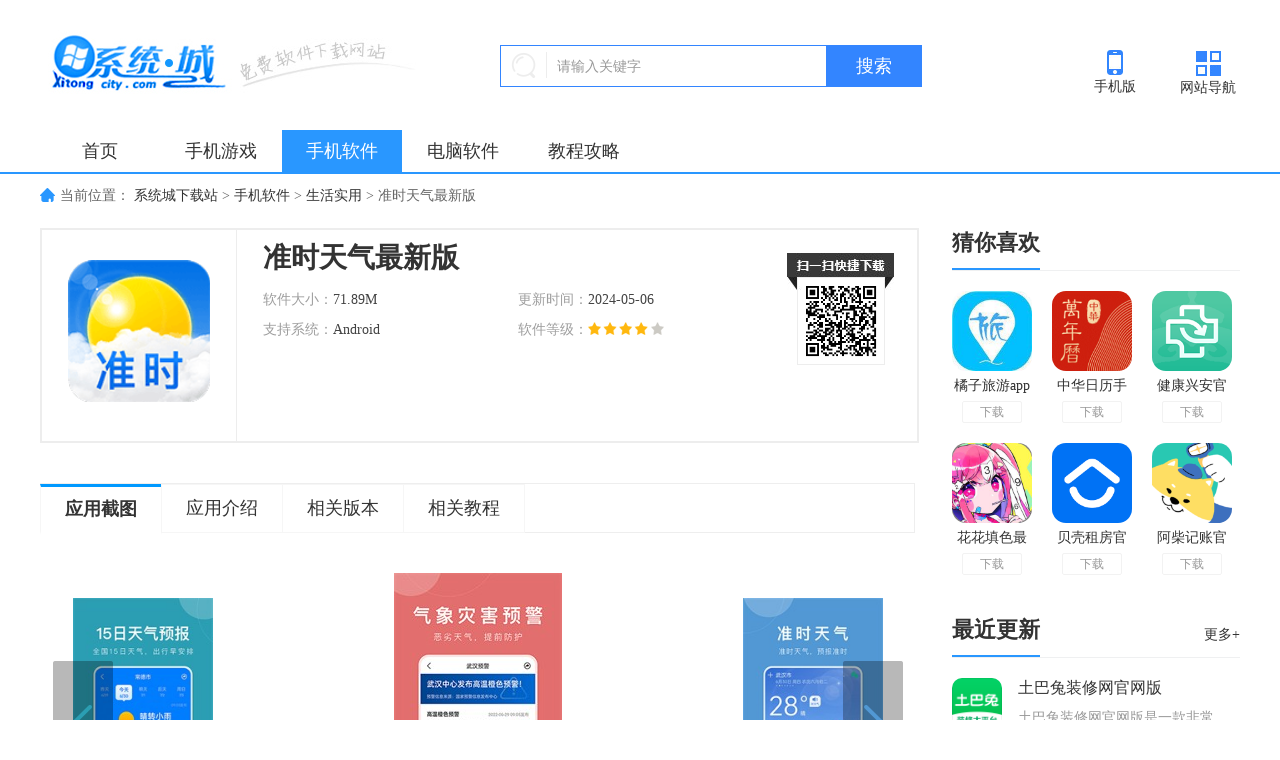

--- FILE ---
content_type: text/html; charset=utf-8
request_url: https://www.xitongcity.com/app/135541394/
body_size: 8738
content:
<!DOCTYPE html>
<html>
	<head>
		<meta http-equiv="Content-Type" content="text/html; charset=utf-8" />
		<meta name="applicable-device" content="pc" />
		<meta http-equiv="Cache-Control" content="no-siteapp" />
		<meta http-equiv="Cache-Control" content="no-transform" />		
		<meta http-equiv="mobile-agent" content="format=xhtml; url=https://m.xitongcity.com/app/135541394/" />
		<meta http-equiv="mobile-agent" content="format=html5; url=https://m.xitongcity.com/app/135541394/"/>
		<title>准时天气最新版下载_准时天气官方版下载v9.2.0-系统城下载站</title>		
		<meta name="keywords" content="准时天气最新版下载,准时天气官方版下载v9.2.0"/>
		<meta name="description" content="本下载站向您提供准时天气最新版下载安装，准时天气最新版是一款非常好用的手机天气查询app。准时天气官方版功能很强大，它能为广大用户朋友们提供实时精准的天气数据，无论用户们想要了解全国哪个城市的最新天气情况，这款软件都能帮助到你。并且推送的天气数据精准，遇到任何的突发恶劣天气也会及时播报，给用户们的日常出行提供了诸多便利。有需要的朋友们，不妨也来下载软件体验看看吧！"/>		
		<link rel="alternate" media="only screen and(max-width:640px)" href="https://m.xitongcity.com/app/135541394/" >		
		<link rel="stylesheet" href="https://www.xitongcity.com/statics/front/css/css.css" />
		<script type="text/javascript" src="https://www.xitongcity.com/statics/front/js/top1.js"></script>
				
	</head>

		<body onselectstart="return false" oncopy="return false">
			<div class="header">
			<div class="header-top wrapper">
				<div class="logo">
					<a href="/"></a>
				</div>
				<div class="sous">
					<div class="search">

						<span class="icon"></span>
						<input class="text" type="text" name="keywords" value="" size="30" id="searchfield" placeholder="请输入关键字">
						<input class="button" type="button" name="dosubmit" id="dosubmit" value="搜索" search_type="init">

					</div>

				</div>
				<div class="hd-r">
					<div class="mobile">
						<a href="https://m.xitongcity.com" class="ico">
							<span></span>
							<p>手机版</p>
						</a>
					</div>
					<div class="pc-nav">
						<a href="javascript:void(0)" class="ico">
							<span></span>
							<p>网站导航</p>
						</a>
						<div class="nav-main cl">
							<div class="inner">
								<dl class="cate">
									<dt class="title"><a href="/game/" >手机游戏</a></dt>
									<dd class="sub">
          			 														<a href="https://www.xitongcity.com/game/xxyz/" target="_blank">休闲益智</a>
																			<a href="https://www.xitongcity.com/game/jsby/" target="_blank">角色扮演</a>
																			<a href="https://www.xitongcity.com/game/tyjj/" target="_blank">体育竞技</a>
																			<a href="https://www.xitongcity.com/game/mxjm/" target="_blank">冒险解谜</a>
																			<a href="https://www.xitongcity.com/game/mnjy/" target="_blank">模拟经营</a>
																			<a href="https://www.xitongcity.com/game/cltf/" target="_blank">策略塔防</a>
																			<a href="https://www.xitongcity.com/game/dzgd/" target="_blank">动作格斗</a>
																			<a href="https://www.xitongcity.com/game/fxsj/" target="_blank">飞行射击</a>
																			<a href="https://www.xitongcity.com/game/yywd/" target="_blank">音乐舞蹈</a>
																			<a href="https://www.xitongcity.com/game/scjs/" target="_blank">赛车竞速</a>
																			<a href="https://www.xitongcity.com/game/qpzy/" target="_blank">卡牌桌游</a>
																			<a href="https://www.xitongcity.com/game/qtyx/" target="_blank">其他游戏</a>
										
									</dd>
								</dl>
								<dl class="cate">
									<dt class="title"><a href="/app/" >手机软件</a></dt>
									<dd class="sub">
																															<a href="https://www.xitongcity.com/app/ltsj/" target="_blank">聊天社交</a>
																																									<a href="https://www.xitongcity.com/app/xtgj/" target="_blank">系统工具</a>
																																									<a href="https://www.xitongcity.com/app/shsy/" target="_blank">生活实用</a>
																																									<a href="https://www.xitongcity.com/app/bgxx/" target="_blank">办公学习</a>
																																									<a href="https://www.xitongcity.com/app/ydzx/" target="_blank">阅读资讯</a>
																																									<a href="https://www.xitongcity.com/app/lxjt/" target="_blank">旅行交通</a>
																																									<a href="https://www.xitongcity.com/app/yybf/" target="_blank">影音播放</a>
																																									<a href="https://www.xitongcity.com/app/ydjs/" target="_blank">运动健身</a>
																																									<a href="https://www.xitongcity.com/app/yljk/" target="_blank">医疗健康</a>
																																									<a href="https://www.xitongcity.com/app/xxyl/" target="_blank">休闲娱乐</a>
																																									<a href="https://www.xitongcity.com/app/sytx/" target="_blank">摄影图像</a>
																																									<a href="https://www.xitongcity.com/app/myye/" target="_blank">母婴育儿</a>
																																									<a href="https://www.xitongcity.com/app/qtrj/" target="_blank">其他软件</a>
																																								
									</dd>

								</dl>
								<dl class="cate">
									<dt class="title"><a href="/ruanjian/" target="_blank" >电脑软件</a></dt>
									<dd class="sub">
																					<a href="https://www.xitongcity.com/ruanjian/xtgj/" target="_blank">系统工具</a>
																					<a href="https://www.xitongcity.com/ruanjian/wlgj/" target="_blank">网络工具</a>
																					<a href="https://www.xitongcity.com/ruanjian/ltsj/" target="_blank">聊天社交</a>
																					<a href="https://www.xitongcity.com/ruanjian/aqsd/" target="_blank">安全杀毒</a>
																					<a href="https://www.xitongcity.com/ruanjian/yjqd/" target="_blank">硬件驱动</a>
																					<a href="https://www.xitongcity.com/ruanjian/bgyy/" target="_blank">办公应用</a>
																					<a href="https://www.xitongcity.com/ruanjian/yybf/" target="_blank">影音播放</a>
																					<a href="https://www.xitongcity.com/ruanjian/txtx/" target="_blank">图形图像</a>
																					<a href="https://www.xitongcity.com/ruanjian/jyxx/" target="_blank">教育学习</a>
																					<a href="https://www.xitongcity.com/ruanjian/bckf/" target="_blank">编程开发</a>
																					<a href="https://www.xitongcity.com/ruanjian/dnyx/" target="_blank">电脑游戏</a>
																					<a href="https://www.xitongcity.com/ruanjian/qtrj/" target="_blank">其他软件</a>
										
									</dd>
								</dl>
								<dl class="cate  pt-25">
									<dt class="title"><a href="/jcgl/" target="_blank" >教程攻略</a></dt>
									<dd class="sub">
																					<a href="https://www.xitongcity.com/jcgl/rjjc/" target="_blank">软件教程</a>
																					<a href="https://www.xitongcity.com/jcgl/yxgl/" target="_blank">游戏攻略</a>
										
									</dd>
								</dl>
							</div>
						</div>

					</div>
				</div>
			</div>
			<div class="header-nav">
				<div class="nav wrapper">
					<a  href="/">首页</a>
					 					          			 					<a  href="https://www.xitongcity.com/game/">手机游戏</a>
					 					<a  class="on"  href="https://www.xitongcity.com/app/">手机软件</a>
					 					<a  href="https://www.xitongcity.com/ruanjian/">电脑软件</a>
					 					<a  href="https://www.xitongcity.com/jcgl/">教程攻略</a>
					 				</div>
			</div>
		</div>
				<div class="wrapper">
			<div class="location no-bor">
				当前位置：
				<a href="/">系统城下载站</a> &gt;
				<a href="https://www.xitongcity.com/app/">手机软件</a> &gt;
				<a href="https://www.xitongcity.com/app/shsy/">生活实用</a> &gt;
				<span>准时天气最新版</span>
			</div>
		</div>
		<div class="part-cont wrapper">
			<div class="left-box">
				<div class="app-info cl">
					<div class="img-ico"><img src="https://img.xitongcity.com/upload/img/042429/1445/1714373137885434749n.jpg" alt="准时天气最新版"></div>
					<div class="info">
						<h1 class="title">准时天气最新版</h1>
						<ul class="cl">

							<li><span>软件大小：</span>71.89M</li>
							<li><span>更新时间：</span>2024-05-06</li>
							<li><span>支持系统：</span>Android</li>
							<li><span>软件等级：</span><i class="star s4"></i></li>
						</ul>
						<div class="btn-download">
							<script src="/index.php?m=content&c=index&a=show_download_url&id=41394&catid=24&url=https://m.xitongcity.com/app/135541394/"></script> 
						</div>
					</div>
					<div class="app-code">
						<img src="/qrcode.png?r=4139482360" alt="准时天气最新版二维码图片">
					</div>

				</div>
				<div class="detail-tag" id="detailTabs">
					<ul>
						<li class="on" ><span>应用截图</span></li>
						<li ><span>应用介绍</span></li>
												<li><span>相关版本</span></li>
						<li><span>相关教程</span></li>
					</ul>
				</div>

				<!-- 截图 -->
				<div class="sub-box app-yyjt cl" >
					<div id="snapShotWrap" class="snapShotWrap J_shot_cont">
						<a id="shotNext" class="snap-shot-btn next" title="下一张" href="javascript:void(0);">
							<i></i>
						</a>
						<a id="shotPrev" class="snap-shot-btn prev" title="上一张" href="javascript:void(0);">
							<i></i>
						</a>
						<div class="snapShotCont">
														<div class="snopshot">
								<img src="https://img.xitongcity.com/upload/img/042429/1445/171437313805335289218c.jpg"  />
								<span class="elementOverlay"></span>
							</div>
														<div class="snopshot">
								<img src="https://img.xitongcity.com/upload/img/042429/1445/171437313822210076392g.jpg"  />
								<span class="elementOverlay"></span>
							</div>
														<div class="snopshot">
								<img src="https://img.xitongcity.com/upload/img/042429/1445/1714373138387875844004.jpg"  />
								<span class="elementOverlay"></span>
							</div>
													</div>
					</div>
				</div>
				<div class="sub-box app-desc cl" >
					<p class="intortit"><strong>软件介绍</strong></p>
<p>准时天气最新版是一款非常好用的手机天气查询app。准时天气官方版功能很强大，它能为广大用户朋友们提供实时精准的天气数据，无论用户们想要了解全国哪个城市的最新天气情况，这款软件都能帮助到你。并且推送的天气数据精准，遇到任何的突发恶劣天气也会及时播报，给用户们的日常出行提供了诸多便利。有需要的朋友们，不妨也来下载软件体验看看吧！</p>
<p><img src="https://img.xitongcity.com/upload/img/042429/1445/171437313822210076392g.jpg" alt="准时天气最新版下载"></p>
<p class="intortit"><strong>软件特点</strong></p>
<p>1、实时天气状况：显示当前气温、湿度、风速风向等基本信息。</p>
<p>2、分钟级降水预报：准确预测未来两小时内每分钟的具体降水量。</p>
<p>3、小时天气预报：随时随地查看未来24小时每小时天气变化情况。</p>
<p>4、15天天气预报：提供最长达15天的天气趋势预测，准确性超高。<br />
<img src="https://img.xitongcity.com/upload/img/042429/1445/1714373138387875844004.jpg" alt="准时天气最新版下载"></p>
<p class="intortit"><strong>软件亮点</strong></p>
<p>1、空气质量指数：实时监测并报告PM2.5、AQI等空气质量数据。</p>
<p>2、生活指数建议：提供紫外线强度、穿衣指数、运动指数等生活建议。</p>
<p>3、天气预警通知：第一时间推送极端天气预警信息，保护用户出行安全。</p>
<p>4、景点天气：为热门旅游景点提供专属天气预报，让用户可以合理规划行程。</p>
<p class="intortit"><strong>软件体验</strong></p>
<p>准时天气最新版是一款简单又好用的天气查询实用工具。这款软件采用了简约清爽的界面设计，丰富的天气查询功能，轻松即可满足用户们的日常使用需求了。感兴趣的小伙伴，那就快来下载试一试！</p>
				</div>
								
				<div class="sub-box cl" >
					<div class="part-tit">
						<h3 class="title">相关版本</h3>
					</div>
					<div class="app-xgtj cl">
						<ul>
																								<li>
							<a href="https://www.xitongcity.com/app/143532537/" class="link-name" title="准时天气预报软件版 v7.9.0">准时天气预报软件版 v7.9.0</a>
							<i class="star s4 "></i>
							<span>57.21MB</span>
							<a href="https://www.xitongcity.com/app/143532537/" class="link-btn" rel="nofollow">查看详情</a>
						</li>
																		<li>
							<a href="https://www.xitongcity.com/app/232436158/" class="link-name" title="准点天气免费版 v9.8.9">准点天气免费版 v9.8.9</a>
							<i class="star s4 "></i>
							<span>48.11MB</span>
							<a href="https://www.xitongcity.com/app/232436158/" class="link-btn" rel="nofollow">查看详情</a>
						</li>
																		<li>
							<a href="https://www.xitongcity.com/app/092620894/" class="link-name" title="精准天气预报最新版 v1.0">精准天气预报最新版 v1.0</a>
							<i class="star s4 "></i>
							<span>40.94M</span>
							<a href="https://www.xitongcity.com/app/092620894/" class="link-btn" rel="nofollow">查看详情</a>
						</li>
																		<li>
							<a href="https://www.xitongcity.com/app/09027916/" class="link-name" title="更准天气最新版本 v1.0">更准天气最新版本 v1.0</a>
							<i class="star s4 "></i>
							<span>4.95 MB</span>
							<a href="https://www.xitongcity.com/app/09027916/" class="link-btn" rel="nofollow">查看详情</a>
						</li>
																		<li>
							<a href="https://www.xitongcity.com/app/145924636/" class="link-name" title="精准天气手机版 v2.1.8">精准天气手机版 v2.1.8</a>
							<i class="star s4 "></i>
							<span>41.4M</span>
							<a href="https://www.xitongcity.com/app/145924636/" class="link-btn" rel="nofollow">查看详情</a>
						</li>
																		<li>
							<a href="https://www.xitongcity.com/app/091615311/" class="link-name" title="准点天气app软件 v8.9.2">准点天气app软件 v8.9.2</a>
							<i class="star s4 "></i>
							<span>2.32MB</span>
							<a href="https://www.xitongcity.com/app/091615311/" class="link-btn" rel="nofollow">查看详情</a>
						</li>
												</ul>
					</div>
				</div>
				<div class="sub-box cl">
					<div class="part-tit">
						<h3 class="title">相关教程</h3>
					</div>
					<div class="artnews-list cl">
						<ul>
																																																		<li>
									<a href="https://www.xitongcity.com/jcgl/10167404.html" target="_blank">天猫精灵时间不准怎么调整 天猫精灵时间调整教程</a>
								</li>
																						<li>
									<a href="https://www.xitongcity.com/jcgl/10457369.html" target="_blank">华为手机桌面怎么显示时间和天气 华为手机桌面显示时间和天气设置方法</a>
								</li>
																						<li>
									<a href="https://www.xitongcity.com/jcgl/14496263.html" target="_blank">华为手机怎么在桌面添加时间和天气 华为手机桌面添加时间和天气怎么弄</a>
								</li>
																						<li>
									<a href="https://www.xitongcity.com/jcgl/10336875.html" target="_blank">华为手机添加桌面时间和天气怎么设置 华为手机添加桌面时间和天气设置方法</a>
								</li>
																						<li>
									<a href="https://www.xitongcity.com/jcgl/162913305.html" target="_blank">墨迹天气天气广告背景如何关闭 墨迹天气天气广告背景关闭方法</a>
								</li>
																						<li>
									<a href="https://www.xitongcity.com/jcgl/11073828.html" target="_blank">库克良心发现！iPhone15标准版、Plus版价格或下调，想刺激销量？</a>
								</li>
																						<li>
									<a href="https://www.xitongcity.com/jcgl/155613715.html" target="_blank">最美天气闹钟怎么设置 最美天气闹钟如何设置</a>
								</li>
																						<li>
									<a href="https://www.xitongcity.com/jcgl/11148545.html" target="_blank">彩云天气收藏城市怎么删除 彩云天气删除收藏城市教程</a>
								</li>
																																											<li>
									<a href="https://www.xitongcity.com/jcgl/160513739.html" target="_blank">百度极速版怎么查id 百度极速版如何查id</a>
								</li>
															<li>
									<a href="https://www.xitongcity.com/jcgl/161113738.html" target="_blank">腾讯先锋怎么清除缓存 腾讯先锋如何清除缓存</a>
								</li>
																				</ul>
					</div>
				</div>
				<div class="sub-box cl">
					<div class="part-tit">
						<h3 class="title">本类软件推荐</h3>
						<a href="https://www.xitongcity.com/app/shsy/" class="btn-more" target="_blank">更多+</a>
					</div>
					<div class="list-ico ico7-1row cl">
						<ul>
																										<li>
								<a href="https://www.xitongcity.com/app/151042191/" target="_blank" title="货拉拉司机版官网版" rel="nofollow" class="link-ico">
									<img src="https://img.xitongcity.com/upload/images/092204/0024/16809710815514415875.jpeg" alt="货拉拉司机版官网版">
								</a>
								<a href="https://www.xitongcity.com/app/151042191/" target="_blank" class="link-name" title="货拉拉司机版官网版">货拉拉司机版官网版</a>
								<a href="https://www.xitongcity.com/app/151042191/" target="_blank" class="link-btn" rel="nofollow">下载</a>
							</li>
														<li>
								<a href="https://www.xitongcity.com/app/150942142/" target="_blank" title="宜昌市民e家" rel="nofollow" class="link-ico">
									<img src="https://img.xitongcity.com/upload/images/232202/1211/1677125492807715723192.png" alt="宜昌市民e家">
								</a>
								<a href="https://www.xitongcity.com/app/150942142/" target="_blank" class="link-name" title="宜昌市民e家">宜昌市民e家</a>
								<a href="https://www.xitongcity.com/app/150942142/" target="_blank" class="link-btn" rel="nofollow">下载</a>
							</li>
														<li>
								<a href="https://www.xitongcity.com/app/151042140/" target="_blank" title="自贡市掌上公交" rel="nofollow" class="link-ico">
									<img src="https://img.xitongcity.com/upload/images/132202/1302/167626455559234925032.png" alt="自贡市掌上公交">
								</a>
								<a href="https://www.xitongcity.com/app/151042140/" target="_blank" class="link-name" title="自贡市掌上公交">自贡市掌上公交</a>
								<a href="https://www.xitongcity.com/app/151042140/" target="_blank" class="link-btn" rel="nofollow">下载</a>
							</li>
														<li>
								<a href="https://www.xitongcity.com/app/151642127/" target="_blank" title="货车帮官网版" rel="nofollow" class="link-ico">
									<img src="https://img.xitongcity.com/upload/images/082204/0439/1680899962352822349024.png" alt="货车帮官网版">
								</a>
								<a href="https://www.xitongcity.com/app/151642127/" target="_blank" class="link-name" title="货车帮官网版">货车帮官网版</a>
								<a href="https://www.xitongcity.com/app/151642127/" target="_blank" class="link-btn" rel="nofollow">下载</a>
							</li>
														<li>
								<a href="https://www.xitongcity.com/app/150642017/" target="_blank" title="延安易公交app" rel="nofollow" class="link-ico">
									<img src="https://img.xitongcity.com/upload/images/132202/1129/1676258977686637487513.png" alt="延安易公交app">
								</a>
								<a href="https://www.xitongcity.com/app/150642017/" target="_blank" class="link-name" title="延安易公交app">延安易公交app</a>
								<a href="https://www.xitongcity.com/app/150642017/" target="_blank" class="link-btn" rel="nofollow">下载</a>
							</li>
														<li>
								<a href="https://www.xitongcity.com/app/152642003/" target="_blank" title="掌上民政苹果版" rel="nofollow" class="link-ico">
									<img src="https://img.xitongcity.com/upload/images/082204/0742/168091094968926791389.png" alt="掌上民政苹果版">
								</a>
								<a href="https://www.xitongcity.com/app/152642003/" target="_blank" class="link-name" title="掌上民政苹果版">掌上民政苹果版</a>
								<a href="https://www.xitongcity.com/app/152642003/" target="_blank" class="link-btn" rel="nofollow">下载</a>
							</li>
														<li>
								<a href="https://www.xitongcity.com/app/143941971/" target="_blank" title="人人车二手车官网app" rel="nofollow" class="link-ico">
									<img src="https://img.xitongcity.com/upload/images/082204/0435/1680899723904264787404.png" alt="人人车二手车官网app">
								</a>
								<a href="https://www.xitongcity.com/app/143941971/" target="_blank" class="link-name" title="人人车二手车官网app">人人车二手车官网app</a>
								<a href="https://www.xitongcity.com/app/143941971/" target="_blank" class="link-btn" rel="nofollow">下载</a>
							</li>
														<li>
								<a href="https://www.xitongcity.com/app/143541938/" target="_blank" title="货拉拉app软件" rel="nofollow" class="link-ico">
									<img src="https://img.xitongcity.com/upload/images/082204/1159/1680926374209024497036.jpg" alt="货拉拉app软件">
								</a>
								<a href="https://www.xitongcity.com/app/143541938/" target="_blank" class="link-name" title="货拉拉app软件">货拉拉app软件</a>
								<a href="https://www.xitongcity.com/app/143541938/" target="_blank" class="link-btn" rel="nofollow">下载</a>
							</li>
														<li>
								<a href="https://www.xitongcity.com/app/145341925/" target="_blank" title="人人车二手车免费版" rel="nofollow" class="link-ico">
									<img src="https://img.xitongcity.com/upload/images/082204/0428/168089933108705538400.png" alt="人人车二手车免费版">
								</a>
								<a href="https://www.xitongcity.com/app/145341925/" target="_blank" class="link-name" title="人人车二手车免费版">人人车二手车免费版</a>
								<a href="https://www.xitongcity.com/app/145341925/" target="_blank" class="link-btn" rel="nofollow">下载</a>
							</li>
														<li>
								<a href="https://www.xitongcity.com/app/144641906/" target="_blank" title="丰巢app" rel="nofollow" class="link-ico">
									<img src="https://img.xitongcity.com/upload/images/142203/1727/1678786045937568489512.png" alt="丰巢app">
								</a>
								<a href="https://www.xitongcity.com/app/144641906/" target="_blank" class="link-name" title="丰巢app">丰巢app</a>
								<a href="https://www.xitongcity.com/app/144641906/" target="_blank" class="link-btn" rel="nofollow">下载</a>
							</li>
														<li>
								<a href="https://www.xitongcity.com/app/145741874/" target="_blank" title="掌上民政" rel="nofollow" class="link-ico">
									<img src="https://img.xitongcity.com/upload/images/082204/0822/168091335920052418836.png" alt="掌上民政">
								</a>
								<a href="https://www.xitongcity.com/app/145741874/" target="_blank" class="link-name" title="掌上民政">掌上民政</a>
								<a href="https://www.xitongcity.com/app/145741874/" target="_blank" class="link-btn" rel="nofollow">下载</a>
							</li>
														<li>
								<a href="https://www.xitongcity.com/app/145941871/" target="_blank" title="口袋扫描仪软件" rel="nofollow" class="link-ico">
									<img src="https://img.xitongcity.com/upload/images/292203/1740/168008280736354443366.png" alt="口袋扫描仪软件">
								</a>
								<a href="https://www.xitongcity.com/app/145941871/" target="_blank" class="link-name" title="口袋扫描仪软件">口袋扫描仪软件</a>
								<a href="https://www.xitongcity.com/app/145941871/" target="_blank" class="link-btn" rel="nofollow">下载</a>
							</li>
														<li>
								<a href="https://www.xitongcity.com/app/142241860/" target="_blank" title="掌上道聚城免费版" rel="nofollow" class="link-ico">
									<img src="https://img.xitongcity.com/upload/images/092204/1309/1681016966229136763737.jpg" alt="掌上道聚城免费版">
								</a>
								<a href="https://www.xitongcity.com/app/142241860/" target="_blank" class="link-name" title="掌上道聚城免费版">掌上道聚城免费版</a>
								<a href="https://www.xitongcity.com/app/142241860/" target="_blank" class="link-btn" rel="nofollow">下载</a>
							</li>
														<li>
								<a href="https://www.xitongcity.com/app/142241859/" target="_blank" title="货拉拉手机app" rel="nofollow" class="link-ico">
									<img src="https://img.xitongcity.com/upload/images/092204/0907/1681002464991196974146.jpg" alt="货拉拉手机app">
								</a>
								<a href="https://www.xitongcity.com/app/142241859/" target="_blank" class="link-name" title="货拉拉手机app">货拉拉手机app</a>
								<a href="https://www.xitongcity.com/app/142241859/" target="_blank" class="link-btn" rel="nofollow">下载</a>
							</li>
														
						</ul>
					</div>
				</div>
				<div class="sub-box cl">
					<div class="part-tit">
						<h2 class="title">网友评论</h2>
					</div>
					<div class="remark-box">
						<textarea></textarea>
						<div class="comment-btn">
							<input type="button" onclick="postcmt()" value="发表评论 "><span>请自觉遵守互联网相关政策法规，只代表网友观点，与本站立场无关！</span>
						</div>
					</div>
				</div>
			</div>
			<div class="right-box">
				<div class="box cl">
					<div class="part-tit">
						<h3 class="title">猜你喜欢</h3>
					</div>
					<div class="list-ico ico7-1row cl">
						<ul>
																					<li>
								<a href="https://www.xitongcity.com/app/14415479/" target="_blank" title="橘子旅游app" rel="nofollow" class="link-ico">
									<img src="https://img.xitongcity.com/upload/img/2021/022206/1441/16125937041137067848d.jpg" alt="橘子旅游app">
								</a>
								<a href="https://www.xitongcity.com/app/14415479/" target="_blank" class="link-name" title="橘子旅游app">橘子旅游app</a>
								<a href="https://www.xitongcity.com/app/14415479/" target="_blank" class="link-btn" rel="nofollow">下载</a>
							</li>
														<li>
								<a href="https://www.xitongcity.com/app/090326270/" target="_blank" title="中华日历手机版" rel="nofollow" class="link-ico">
									<img src="https://img.xitongcity.com/upload/images/112211/1601/1668153674031036932034.png" alt="中华日历手机版">
								</a>
								<a href="https://www.xitongcity.com/app/090326270/" target="_blank" class="link-name" title="中华日历手机版">中华日历手机版</a>
								<a href="https://www.xitongcity.com/app/090326270/" target="_blank" class="link-btn" rel="nofollow">下载</a>
							</li>
														<li>
								<a href="https://www.xitongcity.com/app/095123717/" target="_blank" title="健康兴安官方版" rel="nofollow" class="link-ico">
									<img src="https://img.xitongcity.com/upload/images/062207/1301/1657083713078651237771.png" alt="健康兴安官方版">
								</a>
								<a href="https://www.xitongcity.com/app/095123717/" target="_blank" class="link-name" title="健康兴安官方版">健康兴安官方版</a>
								<a href="https://www.xitongcity.com/app/095123717/" target="_blank" class="link-btn" rel="nofollow">下载</a>
							</li>
														<li>
								<a href="https://www.xitongcity.com/app/15512572/" target="_blank" title="花花填色最新版" rel="nofollow" class="link-ico">
									<img src="https://img.xitongcity.com/upload/img/2020/11/26/1201/1606363274487743449359.png" alt="花花填色最新版">
								</a>
								<a href="https://www.xitongcity.com/app/15512572/" target="_blank" class="link-name" title="花花填色最新版">花花填色最新版</a>
								<a href="https://www.xitongcity.com/app/15512572/" target="_blank" class="link-btn" rel="nofollow">下载</a>
							</li>
														<li>
								<a href="https://www.xitongcity.com/app/091825122/" target="_blank" title="贝壳租房官网版" rel="nofollow" class="link-ico">
									<img src="https://img.xitongcity.com/upload/img/2022/102217/1933/166600640920972736863d.png" alt="贝壳租房官网版">
								</a>
								<a href="https://www.xitongcity.com/app/091825122/" target="_blank" class="link-name" title="贝壳租房官网版">贝壳租房官网版</a>
								<a href="https://www.xitongcity.com/app/091825122/" target="_blank" class="link-btn" rel="nofollow">下载</a>
							</li>
														<li>
								<a href="https://www.xitongcity.com/app/152338839/" target="_blank" title="阿柴记账官方版" rel="nofollow" class="link-ico">
									<img src="https://img.xitongcity.com/upload/img/122314/0414/170249849928989462910o.png" alt="阿柴记账官方版">
								</a>
								<a href="https://www.xitongcity.com/app/152338839/" target="_blank" class="link-name" title="阿柴记账官方版">阿柴记账官方版</a>
								<a href="https://www.xitongcity.com/app/152338839/" target="_blank" class="link-btn" rel="nofollow">下载</a>
							</li>
																				</ul>
					</div>
				</div>
				
				<div class="box cl">
					<div class="part-tit">
						<h3 class="title">最近更新</h3>
						<a href="https://www.xitongcity.com/app/shsy/" class="btn-more" target="_blank">更多+</a>
					</div>
					<div class="picScroll-top">

						<div class="new-update-list cl">
							<ul>
																						<li>
									<a href="https://www.xitongcity.com/app/151042189/" target="_blank" title="土巴兔装修网官网版" rel="nofollow" class="link-ico">
										<img src="https://img.xitongcity.com/upload/images/072204/1711/1680858683913042836869.png" alt="土巴兔装修网官网版" />
									</a>
									<div class="inf">
										<a href="https://www.xitongcity.com/app/151042189/" target="_blank" class="link-name">土巴兔装修网官网版</a>
										<p>土巴兔装修网官网版是一款非常好用的装修服务软件，可以给用户提供装修方案的设计还有装修公司的预订等等很多的服务，包含了非常多真实的装修公司，还可以通过查看业主的真实评价，寻找评分最高和服务最好的装修公司，不需要自己去慢慢寻找，好的装修公司在这里都可以找到。</p>
									</div>
								</li>
																<li>
									<a href="https://www.xitongcity.com/app/145442202/" target="_blank" title="携程旅程app" rel="nofollow" class="link-ico">
										<img src="https://img.xitongcity.com/upload/images/132202/1137/1676259434112448267100.png" alt="携程旅程app" />
									</a>
									<div class="inf">
										<a href="https://www.xitongcity.com/app/145442202/" target="_blank" class="link-name">携程旅程app</a>
										<p>携程旅程app是一款非常不错的旅游服务手机软件，可以给用户带来方便的旅游出行内容，比如预订车票和机票以及酒店，用户可以在上面预订自己需要的车票和机票以及酒店房间，搜索车票和机票以及酒店，输入目的地就可以得到搜索解锁了，寻找其中合适价格的内容来预订，非常方便。</p>
									</div>
								</li>
																<li>
									<a href="https://www.xitongcity.com/app/151042191/" target="_blank" title="货拉拉司机版官网版" rel="nofollow" class="link-ico">
										<img src="https://img.xitongcity.com/upload/images/092204/0024/16809710815514415875.jpeg" alt="货拉拉司机版官网版" />
									</a>
									<div class="inf">
										<a href="https://www.xitongcity.com/app/151042191/" target="_blank" class="link-name">货拉拉司机版官网版</a>
										<p>货拉拉司机版官网版是一款专为货拉拉平台的司机们打造的手机客户端，可以给司机的工作带来很多便利的服务，比如收入明细查询以及在线接单还有订单查询等等功能，司机登陆自己的账号就可以使用上面的功能，每个月的收入情况都可以看到，完成的订单越多赚到的钱越多，非常方便。</p>
									</div>
								</li>
																<li>
									<a href="https://www.xitongcity.com/app/151042139/" target="_blank" title="悟空遥控器app官网版" rel="nofollow" class="link-ico">
										<img src="https://img.xitongcity.com/upload/images/132202/1405/1676268311303191444349.png" alt="悟空遥控器app官网版" />
									</a>
									<div class="inf">
										<a href="https://www.xitongcity.com/app/151042139/" target="_blank" class="link-name">悟空遥控器app官网版</a>
										<p>悟空遥控器app官网版是一款非常强大的遥控器软件，用户可以用来模拟各种遥控器，通过软件的功能来遥控电视机以及空调还有其他的电器，能够模拟不同电器的遥控信号，很多品牌的电器都包含在其中，模拟信号非常简单，只需要选择电器的品牌，然后设置按键就可以了，非常方便。</p>
									</div>
								</li>
																<li>
									<a href="https://www.xitongcity.com/app/151842123/" target="_blank" title="蜂鸟众包app老版本苹果版" rel="nofollow" class="link-ico">
										<img src="https://img.xitongcity.com/upload/images/292203/1619/16800779641713026023.jpg" alt="蜂鸟众包app老版本苹果版" />
									</a>
									<div class="inf">
										<a href="https://www.xitongcity.com/app/151842123/" target="_blank" class="link-name">蜂鸟众包app老版本苹果版</a>
										<p>蜂鸟众包app老版本苹果版是一款拥有海量订单的兼职和接单软件，专为外卖骑手打造，备考饿了么平台，每天都有源源不断的订单数量，每一单的价格都比较高，还有特别的补贴，用户登陆自己的账号之后就可以开始接单了，选择合适的订单来接受，完成的订单越多赚到的钱越多，非常好用。</p>
									</div>
								</li>
																<li>
									<a href="https://www.xitongcity.com/app/151042140/" target="_blank" title="自贡市掌上公交" rel="nofollow" class="link-ico">
										<img src="https://img.xitongcity.com/upload/images/132202/1302/167626455559234925032.png" alt="自贡市掌上公交" />
									</a>
									<div class="inf">
										<a href="https://www.xitongcity.com/app/151042140/" target="_blank" class="link-name">自贡市掌上公交</a>
										<p>自贡市掌上公交是一款非常好用的公交信息软件，拥有便捷公交查询功能，用户可以在上面查询实时精准的公交信息，全市的公交线路都包含在其中，还有公交车的实时位置以及公交站的地点，用户还可以使用二维码来扫码乘坐公交车进行移动支付，操作简单，适合很多用户使用。</p>
									</div>
								</li>
																<li>
									<a href="https://www.xitongcity.com/app/150942142/" target="_blank" title="宜昌市民e家" rel="nofollow" class="link-ico">
										<img src="https://img.xitongcity.com/upload/images/232202/1211/1677125492807715723192.png" alt="宜昌市民e家" />
									</a>
									<div class="inf">
										<a href="https://www.xitongcity.com/app/150942142/" target="_blank" class="link-name">宜昌市民e家</a>
										<p>宜昌市民e家是一款非常好用的智慧城市手机软件，专为宜昌市本地的居民们打造，能够提供很多便捷的服务，用户登陆账号之后就可以使用上面的功能了，在首页上面可以看到很多新闻和资讯，全部都是最新的资讯，每日都会更新，用户除了观看内容之外，还能够在留言区评论，非常方便。</p>
									</div>
								</li>
																<li>
									<a href="https://www.xitongcity.com/app/151642127/" target="_blank" title="货车帮官网版" rel="nofollow" class="link-ico">
										<img src="https://img.xitongcity.com/upload/images/082204/0439/1680899962352822349024.png" alt="货车帮官网版" />
									</a>
									<div class="inf">
										<a href="https://www.xitongcity.com/app/151642127/" target="_blank" class="link-name">货车帮官网版</a>
										<p>货车帮官网版是一款专为货车司机打造的手机软件，可以给用户提供便捷的货物运输服务，拥有非常多的货车司机可以接单，发布订单之后等待司机接单，订单的状态可以随时关注，还可以和司机进行沟通，让司机快速完成订单的内容，新人注册账号之后还能够得到全新的福利，非常方便。</p>
									</div>
								</li>
																<li>
									<a href="https://www.xitongcity.com/app/150642017/" target="_blank" title="延安易公交app" rel="nofollow" class="link-ico">
										<img src="https://img.xitongcity.com/upload/images/132202/1129/1676258977686637487513.png" alt="延安易公交app" />
									</a>
									<div class="inf">
										<a href="https://www.xitongcity.com/app/150642017/" target="_blank" class="link-name">延安易公交app</a>
										<p>延安易公交app是一款非常好用的交通服务软件，用户可以在上面查询到实时的公交车内容，包含了站点信息和公交车线路还有公交车的定位等等很多很多的内容，有了这款软件，用户就可以随时随地知道公交车在什么地方，距离到站还有多少时间等等信息，乘坐公交更加方便。</p>
									</div>
								</li>
																<li>
									<a href="https://www.xitongcity.com/app/152642003/" target="_blank" title="掌上民政苹果版" rel="nofollow" class="link-ico">
										<img src="https://img.xitongcity.com/upload/images/082204/0742/168091094968926791389.png" alt="掌上民政苹果版" />
									</a>
									<div class="inf">
										<a href="https://www.xitongcity.com/app/152642003/" target="_blank" class="link-name">掌上民政苹果版</a>
										<p>掌上民政苹果版是一款很好用的民征服务手机软件，用户可以登陆自己的账号，在上面查询和阅读了解政务的祖新消息，还可以使用上面功能来进行一些服务的办理，点击功能就可以进入办理的页面，按照要求来完成每个步骤最后提交等到结果就可以了，有非常多的政务内容可以获得。</p>
									</div>
								</li>
																							</ul>
						</div>
					</div>
				</div>
			</div>

		</div>
		<div class="footer">
	<img src="https://www.xitongcity.com/statics/front/images/copy.jpg" alt="版权信息" />
	<p>Copyright&nbsp;©&nbsp; 2009-2026 系统城下载站(www.xitongcity.com) </p>

</div>
<script type="text/javascript" src="https://www.xitongcity.com/statics/front/js/jquery-1.8.3.min.js" charset="utf-8"></script>
<script type="text/javascript" src="https://www.xitongcity.com/statics/front/js/common.js"></script>
<script>
var _hmt = _hmt || [];
(function() {
  var hm = document.createElement("script");
  hm.src = "https://hm.baidu.com/hm.js?7ea38c2a0f60076bdb2ea610287afcbf";
  var s = document.getElementsByTagName("script")[0]; 
  s.parentNode.insertBefore(hm, s);
})();
</script>
<script>
(function(){
    var bp = document.createElement('script');
    bp.src = '//push.zhanzhang.baidu.com/push.js';
    var s = document.getElementsByTagName("script")[0];
    s.parentNode.insertBefore(bp, s);
})();
</script>		<script type="text/javascript" src="https://www.xitongcity.com/statics/front/js/jquery.superslide.2.1.1.js" charset="utf-8"></script>
		<script src="https://www.xitongcity.com/statics/front/js/posterTvGrid.js"></script>
		<script src="https://www.xitongcity.com/statics/front/js/info.js"></script>
		<script language="JavaScript" src="https://www.xitongcity.com/api.php?op=count&id=41394&modelid=2"></script>
		<script type="text/javascript">
			$(function() {
				//专题焦点图切换
				$("#focus2").slide({
					mainCell: "#focus2-bar-box ul",

					titCell: "#focus2-num a",
					prevCell: "#focus2-prev",
					nextCell: "#focus2-next",
					effect: "fold",
					easing: "swing",
					autoPlay: true,
					delayTime: 1000

				});
				
				// 软件内容页 点击TAB
				$('#detailTabs li').on('click', function() {
					$(this).addClass("on").siblings().removeClass("on");
					var $cont = $(this).parent().parent().siblings(".sub-box");
					$(this).index() == 0 ? $cont.show() : $cont.hide().eq($(this).index()).show();
				})

			})
		</script>
		<script>
		function postcmt()
		{
		    alert("评论成功，请等待审核！");
		}
		</script>
	</body>

</html>


--- FILE ---
content_type: text/css
request_url: https://www.xitongcity.com/statics/front/css/css.css
body_size: 17167
content:

/*基本样式*/
html,body,div,p,span,em,i,u,del,strong,a,b,dl,dt,dd,ul,ol,li,h1,h2,h3,h4,h5,h6,iframe,form,label,button,input,textarea,pre,hr,table,tbody,th,td{margin:0;padding:0;word-wrap:break-word;word-break:break-all;border:0}
button,input,textarea{outline: none}

h1,h2,h3,h4,h5,h6,button,input,select,textarea{font-size:100%;font-weight:normal}
img{border:0; border:none}
em,i,strong,th{font-style:normal}
ol,ul,li{list-style:none}
table{border-collapse:collapse;border-spacing:0}
input,select{-webkit-appearance:none; appearance:none; }
html{ overflow-y: scroll; }
*html{ _background-image:url(about:blank); _background-attachment:fixed; }
body{font:12px tahoma,'\5b8b\4f53',sans-serif;font-family:"Microsoft YaHei"; font-size:14px; color: #444; }
*{margin:0px; padding:0px; outline:none;}
ul li{list-style:none;}
li{list-style:none;}
img{border:none;}
a{color:#333; text-decoration:none; cursor:pointer;}
a:hover{color: #2997ff;}




.fl{ float: left; display: inline; }
.fr{ float: right; display: inline; }
.mt15{ margin-top: 15px !important; }
.mb15{ margin-bottom: 15px !important; }



.cl:after,.wrapper:after{content:" ";display:block;height:0;clear:both;visibility:hidden}
*html .cl{height:1%}



.header,.footer,.header-nav{width:100%;min-width:1200px;}
.wrapper{width: 1200px;margin:0 auto;}

.header-top{height: 100px; padding-top: 30px;}
.header-top .logo{ float:left; width:460px; height: 70px;}
.header-top .logo a{ display:block;width:420px; height: 70px; background-image:url(../images/logo.jpg) ;background-repeat: no-repeat}
.header .lsrj{display:none;}
.header .sous{float:left; height:40px;padding-top: 15px; }
.search{width: 420px; height: 40px; position:relative; border: 1px solid #3385ff; }


.search .icon{float:left; display:inline-block;margin-top: 6px; width:45px; height:26px; overflow:hidden; background: url(../images/search_icon.png) top center  no-repeat; border-right: 1px #ededed solid;}
.search .text{ line-height: 20px;height: 20px; width: 240px; float:left; background: none; outline:none; color:#999;  border:none; padding: 10px 28px 10px 10px;  }
.search .text::-webkit-input-placeholder { color: #999; }
.search .text::-moz-placeholder { color: #999; opacity: 1; }
.search .text:-ms-input-placeholder { color: #999; }
.search .button{width: 95px; height:40px; font-size: 18px; background:#3385ff; color: #FFF; border:none; outline:none; float:right; cursor:pointer;font-family: "Microsoft YaHei";  }
.header .hd-r { float: right;   height: 70px;padding-top: 10px;}

.hd-r .mobile{display: inline-block;width: 62px;float: left;}
.hd-r .ico{display:block;width: 62px;height:54px;text-align: center;padding-top: 10px;background: #fff;}
.hd-r .ico span{display: block; width: 62px;height:25px;}
.hd-r .mobile span{background: url(../images/ico_01.jpg) center no-repeat;}
.hd-r p{font-size: 14px;line-height: 24px;text-align: center;}
.hd-r .pc-nav{float: left;margin-left: 30px;position: relative;z-index: 9;}
.hd-r .pc-nav .ico{position: relative;z-index: 9;border: 1px solid transparent;}
.hd-r .pc-nav span{background: url(../images/ico_02.jpg) top center no-repeat;}




.nav-main{position: absolute;z-index: 6;width: 1158px;border: 1px solid #e6e6e6;right: 0px;top: 64px;background: #fff;padding: 20px 20px 24px 20px;overflow: hidden;display: none;}
.nav-main .inner{    border: 1px solid #fff;overflow: hidden;}
.nav-main .cate{width: 366px;float: left;border: 1px dashed #ededed;padding: 0px 0 23px 20px;border-right: 0 none;margin-left: -2px;margin-top: -2px;border-bottom: 0;height: 150px;}
.nav-main .cate .title a{line-height: 40px;color: #2997ff;    font-size: 18px;display: block;}
.nav-main .cate .title a:hover{color: #3385ff}
.nav-main .cate .sub a{margin-right: 20px;line-height: 32px;    display: inline-block;    color: #5d5d5d;}
.nav-main .cate .sub a:hover{color: #2997ff;}
.nav-main .cate:nth-child(4),.nav-main .cate:nth-child(5){height:66px;}


.hd-r .pc-nav:hover .ico{border: 1px solid #e6e6e6;    border-bottom: 1px solid #fff;}
.hd-r .pc-nav:hover .nav-main{  display: block;}




.header-nav{ background: #fff;width:100%;border-bottom: 2px solid #2997ff; height: 42px;}

.nav{ height: 42px;  }
.nav a{ float:left; line-height: 42px;height: 42px; text-align:center; color:#333; font-size:18px;  width: 120px; }
.nav a+a{margin-left: 1px;}
.nav a:hover,.nav a.on{ background-color: #2997ff; color: #fff;}


/*图标列表*/

.list-ico{}
.list-ico  li{float: left;}
.list-ico  li .link-ico{display: block; width:78px; height: 78px; overflow: hidden;border-radius:14px;	}
.list-ico  li .link-ico img{width:100%; height: 100%; }
.list-ico  li .link-name{display: block;width:90px;line-height: 32px;height: 32px;overflow: hidden;text-align: center;}
.list-ico  li:hover .link-name{color: #3385ff;}
.list-ico  li .time{width:100%; color: #999;font-size: 12px;text-align: center;line-height: 10px;}


.ico9-1row{padding-top:30px;}
.ico9-1row{width:100%;overflow: hidden;}
.ico9-1row ul{overflow: hidden;height: 120px;}
.ico9-1row li{width:11.1%}
.ico9-1row  li .link-ico{width: 88px;height: 88px;margin: 0 auto;}
.ico9-1row  li .link-name{margin: 0 auto;}

.ico8-1row{width:100%;overflow: hidden;padding-top:20px;}
.ico8-1row ul{width:110%;}
.ico8-1row li{width:78px;}
.ico8-1row li{padding:0 39px 30px 0;}
.ico8-1row li .link-name{width:78px; }

.tab-box .ico8-1row li{padding:0 39px 20px 0;}
.ico10-1row{width:100%;overflow: hidden;padding-top:20px;}
.ico10-1row ul{width:110%;}
.ico10-1row li{width:78px;}
.ico10-1row li{padding:0 42px 30px 0;}
.ico10-1row li .link-name{width:78px; }




.ico12-1row{padding-top:10px;}
.ico12-1row{width:100%;overflow: hidden;}
.ico12-1row ul{overflow: hidden;height: 112px;}
.ico12-1row li{width:74px;}
.ico12-1row  li .link-ico{width:74px;height: 74px;padding-left: 0;}
.ico12-1row   li .link-name{width:74px;}
.ico12-1row li+li{padding-left:28px;}

.ico3-1row  ul{width: 110%;}
.ico3-1row li{width:70px;padding:12px 30px 0px 2px;}
.ico3-1row li .link-ico{width:70px;height: 70px;padding-left: 0;margin: 0 auto;border-radius:14px;}
.ico3-1row   li .link-name{width:70px;margin: 0 auto;}

.ico3-1row2  ul{width: 110%;}
.ico3-1row2 li{width:70px;padding:20px 12px 0px;}
.ico3-1row2 li .link-ico{width:64px;height: 64px;padding-left: 0;margin: 0 auto;border-radius:14px;}
.ico3-1row2   li .link-name{width:64px;margin: 0 auto;}
.ico3-1row2   li .link-btn{ width: 58px;height: 20px;line-height: 20px;border: 1px solid #f2f2f2;color: #999;font-size: 12px;border-radius: 2px;display: block;text-align: center;margin: 0 auto;}
.ico3-1row2   li .link-btn:hover{background: #2997ff;    border-color: #2997ff;    color: #fff;}




.roll{width: 1200px;height: 1px;background: #f2f2f2;position: relative;margin-bottom: 3px;}
.roll-item{display: block;width: 133px;height: 2px;position: absolute;top: 0px;left: 0px;background: #2997ff;}


.game-classify{ color: #666; line-height: 14px; padding: 20px 0;}
.game-classify a{padding: 0 12px; float: left; margin-top: 8px;}
.game-classify a+a{border-left: 1px solid #c6c6c6;}
.game-classify  div{height: 30px;overflow: hidden;white-space: nowrap;padding-left: 65px;position: relative;margin-bottom: 10px;}
.game-classify span{position: absolute;left: 0px;top: 0px;height:28px;line-height: 28px;  width:60px; overflow:hidden;color: #fff;padding-left:15px;font-weight: bold;}
.game-classify .blue{background: url(../images/blue.png) no-repeat;}
.game-classify .org{background: url(../images/org.png) no-repeat;}
.game-classify .green{background: url(../images/green.png) no-repeat;}
.part-focus .left-box{width: 390px;float: left;}
/*焦点图切换*/

#focus1{position: relative; width:390px; height: 280px; overflow:hidden;}
#focus1 .bd{position: relative}
#focus1 .ft{position: absolute;left: 0;bottom:0px;z-index: 1;width:100%;}
.focus1-bar-box{ width:390px; height:280px; position: relative; overflow: hidden;}
.focus1-bar{width: 10000px}
.focus1-bar li{float: left;width:390px;height:280px}
.focus1-bar a{width: 100%;height: 100%;display: block; position: relative; }
.focus1-bar img{width:390px; height:280px;}
.focus1-bar p{position: absolute; bottom: 8px; left: 0; z-index: 1; right: 0; height: 52px; line-height: 52px; overflow:hidden; background: rgba(0,0,0,0.6); filter: progid:DXImageTransform.Microsoft.gradient(startcolorstr=#7F000000,endcolorstr=#7F000000); font-size: 16px;
    color: #fff; text-align: left; }
.focus1-bar span{ display: block; margin: 0 15px; }

#focus1 .change{position: absolute;left: 0;bottom:0px; right: 0; }
#focus1 .change a{ width: 33.3%; height: 8px; background: #373737; float: left; position: relative; }
#focus1 .change a img{width:80px;height:60px; display: none; }
#focus1 .change a .mask { position: absolute; top: 0; left: -1px; width: 1px; height: 100%; background: #A2A2A2; }
#focus1 .change a.on{ background: #3385ff; }
#focus1 .hd{position: absolute;left:5px;bottom:80px;z-index: 2;width:420px;height:22px;text-align:center;}
#focus1 .focus1-title{overflow: hidden;position: absolute;top: 0;left: 0;height:100%;line-height:22px;font-size:16px; width:100%;}
#focus1 .focus1-title a{display: none;color: #fff; width:100%;}




#focus2{position: relative; width:280px; height: 190px; overflow:hidden;}
#focus2 .bd{position: relative}
#focus2 .ft{position: absolute;left: 0;bottom:0px;z-index: 1;width:100%;}
.focus2-bar-box{ width:280px; height:190px; position: relative; overflow: hidden;}
.focus2-bar{width: 10000px}
.focus2-bar li{float: left;width:280px;height:190px;overflow: hidden;}
.focus2-bar a{width: 100%;height: 100%;display: block; position: relative; }
.focus2-bar img{width:280px; min-height:190px;}
.focus2-bar p{position: absolute; bottom: 0px; left: 0; z-index: 1; right: 0; height: 32px; line-height: 32px; overflow:hidden; background: rgba(0,0,0,0.6); filter: progid:DXImageTransform.Microsoft.gradient(startcolorstr=#7F000000,endcolorstr=#7F000000); 
    color: #fff; text-align: left;padding-right: 50px; }
.focus2-bar span{ display: block; margin: 0 15px; }

#focus2 .change{position: absolute;right: 0px;bottom:10px;  }
#focus2 .change a{ width: 10px; height: 10px; background: #fff; float: left; position: relative;margin-right: 5px; }
#focus2 .change a img{width:80px;height:60px; display: none; }
#focus2 .change a .mask { position: absolute; top: 0; left: -1px; width: 1px; height: 100%; background: #A2A2A2; }
#focus2 .change a.on{ background: #3385ff; }
#focus2 .hd{position: absolute;left:5px;bottom:80px;z-index: 2;width:420px;height:22px;text-align:center;}
#focus2 .focus2-title{overflow: hidden;position: absolute;top: 0;left: 0;height:100%;line-height:22px;font-size:16px; width:100%;}
#focus2 .focus2-title a{display: none;color: #fff; width:100%;}






.listbox-ico{width:100%;overflow: hidden; }
.listbox-ico ul{width:400px; }
.listbox-ico li{float:left;width:190px;padding:12px 10px 12px 0;overflow: hidden;}
.listbox-ico li  .link-ico{float: left; width: 70px; height: 70px; overflow: hidden; border-radius:14px;margin-right: 10px;background: #f4f4f4;	}
.listbox-ico li  .link-ico img{width:100%;height: 100%; }
.listbox-ico li  .inf {line-height: 24px;}
.listbox-ico li  .inf .link-name{display: block;font-size: 16px;height: 26px;line-height:26px;overflow: hidden;}
.listbox-ico li  .inf p{color: #666; font-size: 12px;display: block;text-decoration: none;line-height: 20px;height: 20px;overflow: hidden;}
.listbox-ico li:hover a{color: #0069BC;}


.pt50{padding-top: 50px;}
.part-focus .cen-box{float:left; width:470px; margin-left: 28px; overflow:hidden; }
.part-focus .cen-box .hd{ text-align: center; margin-bottom: 18px; }
.part-focus .cen-box .hd .title{  overflow: hidden; height: 28px; line-height: 28px; }
.part-focus .cen-box .hd .title a{ font-size: 20px;  font-weight: bold; }
.part-focus .cen-box .hd .title:hover{ text-decoration: underline; }
.part-focus .cen-box .hd .title2{ margin-top: 8px; position: relative; padding-right: 42px; }
.part-focus .cen-box .hd .title2{ height: 20px; line-height: 20px; font-weight: normal; margin-top: 8px; color: #565656; font-size: 14px; overflow: hidden; }
.part-focus .cen-box .hd .title2 .more{ color: #ff4c4c; position: absolute; right: 0px; top: 0px; line-height: 20px; font-size: 16px; }
.part-focus .cen-box .bd{ overflow:hidden;}



.part-focus .news-tabs{ height: 40px; line-height: 40px; font-size: 18px; border-bottom:2px solid #2997ff; font-weight: 400;padding-left: 10px; }
.part-focus .news-tabs li{ float:left; width: 80px; display: inline-block; text-align: center; cursor: pointer;  }


.part-focus .news-tabs li.on{ color:#fff; background: #2997ff;}



.part-focus .news-list{ overflow: hidden; }

.part-focus .news-list li{ height:20px; line-height:20px; position:relative;  overflow:hidden;background:url(../images/new-ico.jpg) 0 -6px no-repeat ;padding: 20px 0 0 26px;display: block;*display:inline;*zoom:1;*padding: 18px 0 0 26px;}
.part-focus .news-list li .link-type{float:left;width:115px; height:20px;color:#999;overflow: hidden;}
.part-focus .news-list li .link-type:after{content: " | ";display: inline-block;padding-left: 10px;}
.part-focus .news-list li .link-type:hover{color: #2997ff;}
.part-focus .news-list li .link-ico{float:left;width:20px; height:20px; overflow: hidden;}
.part-focus .news-list li .link-ico img{width:20px; height:20px;border-radius: 4px;}
.part-focus .news-list li .link-name{float:left; font-size:14px; /*text-overflow:ellipsis; white-space:nowrap;*/max-width:200px; overflow:hidden; padding-left: 10px;}
.part-focus .news-list li span{color:#999;  float:right;color:#f00;}
.part-focus .news1{padding-bottom: 10px;}
.part-focus .news1 li:first-child{background:url(../images/new-ico1.jpg) 0 1px no-repeat}
.part-focus .news2 li:first-child{background:url(../images/new-ico2.jpg) 0 0px no-repeat}



.part-focus .right-box{float:right; width:280px;}


.hot-list li{ height: 73px; overflow: hidden; margin-top: 11px;}
.hot-list a{display: block; height: 100%;}
.hot-list .pimg{float: left; margin-right: 15px;}
.hot-list .pimg img{width: 73px; height: 73px; border-radius: 12px;}
.hot-list .ptit{line-height: 30px; height: 30px; overflow: hidden; padding-top: 4px;}
.hot-list .sptit{ max-width: 135px; height: 30px; overflow: hidden; font-size: 16px;  font-weight: bold; display: inline-block; vertical-align: top; }
.hot-list .spbtn{ padding: 0 12px; line-height: 23px; margin-top: 4px; font-size: 14px; color: #3385ff; border-radius: 100px; border: 1px solid #3385ff;}
.hot-list .spbtn:hover{background-color: #3385ff; color: #fff;}
.hot-list .pbot{font-size: 14px; color: #999; margin-top: 12px;}


.part-focus .right-box .tit-box{ height: 42px; line-height: 42px; font-size: 18px; border-bottom: 1px solid #ddd; font-weight: 400; color: #676767; }

.part-game{}
.part-tit{width:100%;height:42px;border-bottom:1px solid #eff0f1; position: relative; }
.part-tit .title{font-size:22px;color:#333;font-weight:bold;float:left;border-bottom:2px solid #2997ff;line-height:30px; height: 30px;padding-bottom:10px;} 

.part-tit .title3{font-size:22px;color:#333;float:left;line-height:30px; height: 30px;padding-bottom:10px;border-bottom:2px solid #2997ff;}
.part-tit .title2{font-size:16px;color:#333;float:left;line-height:30px; height: 30px;padding-bottom:10px;border-bottom:2px solid #2997ff;color:#2997ff ;font-weight:bold;}

.part-tit .btn-more{float:right;line-height: 40px; height: 40px;overflow: hidden;}


.part-focus .left-box .part-tit{margin: 26px 0 5px;}
.part-focus .right-box .cl:last-child .part-tit{margin: 12px 0 10px;}






.part-game .left-box{width: 910px;float: left;}
.part-game .right-box{width: 260px;float: right;}
.ico6-1row{width:100%;overflow: hidden;}
.ico6-1row li{width: 16.6%;padding: 15px 0 5px;}
.ico6-1row li  .link-ico{display: block; width:76px; height: 76px; overflow: hidden; padding-left: 12px;	}
.ico6-1row li .link-name{display: block;width:100px;line-height:28px;height: 28px;}
.ico6-1row   li .link-ico img{ border-radius:14px;}
.ico6-1row   li p{ font-size:12px;width:100px;color: #999;text-align: center;}
.part-game{padding-top: 20px;}

.phb-title{font-size: 22px;line-height: 30px; overflow: hidden;    padding-top:14px;font-weight: bold;}
.phb-title {background-image: url(../images/icon.png);background-repeat: no-repeat;background-position:  -156px 19px;padding-left: 30px;letter-spacing: 2px;}
.phb-title span{color:#2997ff ;}

.phb-list{	width: 100%;}
.phb-list em{float: left;width: 24px;height: 20px;font-family: arial;line-height: 20px;text-align: center;font-size: 18px;    text-decoration: underline;    font-weight: bold;color: #333;}
.phb-list em.nb1{color: #ff6b66;}
.phb-list em.nb2{color: #ff8652;}
.phb-list em.nb3{color: #ffa742;}
.phb-list .item{padding-left:28px;*display:inline;*zoom:1;*padding-left: 13px;}

.phb-list .link-name{height: 20px;line-height: 20px;overflow: hidden;display: block;overflow: hidden;    text-overflow: ellipsis;    white-space: nowrap;}
.phb-list .ico-show{color: #666;padding-top: 10px;height: 66px;display: none;position: relative;left: 0;top: 0;}
.phb-list .ico-show .link-ico{float: left; width: 66px; height: 66px; overflow: hidden; border-radius: 15px;margin-right: 10px;	}

.phb-list .ico-show .link-ico img{width:100%; height: 100%; }
.phb-list .ico-show .inf{float: left;}
.phb-list .ico-show .link-btn{width: 92px;height: 28px;line-height: 28px;text-align: center;border-radius: 2px;border: 1px solid #2997ff;color: #2997ff;display: block;}
.phb-list .ico-show .link-btn:hover{color: #fff;    background: #2997ff;}
.phb-list li{padding-top: 20px;position: relative;left: 0;right: 0;}
.phb-list .ico-show p{padding-bottom: 12px ;padding-top:2px;font-size: 12px;color: #999;}
.phb-list .ico-show p span{padding-right: 6px;float: left;}
.phb-list li.on .ico-show{display: block;}
.phb-list li.on .link-name{font-size: 16px;font-weight: bold;}
.phb-list li .num{position: absolute;right: 0;top: 20px;line-height: 20px;}
.phb-list li.on .num{display: none;}
.part-soft .phb-list li{    border-bottom: 1px dashed #ededed ;padding-bottom: 20px;}
.part-soft .phb-list li .link-name {padding-right: 80px}
.part-soft .phb-list li.on .link-name{padding-right: 0px}
.star{background-image: url(../images/icon.png);background-repeat: no-repeat;}
.star{width: 70px;height: 15px;display:inline-block;}
.s5{background-position: 0px -122px;}
.s4{background-position: -14px -122px;}
.s3{background-position: -28px -122px;}
.s2{background-position: -42px -122px;}
.s1{background-position: -57px -122px;}
.s0{background-position: -71px -122px;}




.part-special{overflow: hidden;padding-top: 20px;}
.part-special .special-tabs{float: left;padding-left: 90px; padding-top: 10px; }
.part-special .special-tabs li{ float:left; padding: 0 18px; display: inline-block; text-align: center; cursor: pointer; border-right: 1px solid #a9a9a9;line-height: 16px; font-size: 16px;}


.part-special .special-tabs li.on{ color:#2997ff;}
.sub-tabs{float: left;padding-left: 60px; padding-top: 10px; height: 16px;overflow: hidden;}
.sub-tabs li{ float:left; padding: 0 18px;padding: 0 14px !important; display: inline-block; text-align: center; cursor: pointer; border-left: 1px solid #a9a9a9;line-height: 16px; font-size: 16px;}
.sub-tabs li.on a{ color:#2997ff;}

.sub-tabs li:first-child{border: 0px;}

.special-list{padding-top: 20px;}
.special-list .box{width: 282px;padding-bottom:20px;border: 1px solid #ededed;float: left;}
.special-list .box + .box{margin-left: 20px;}
.special-list .link-ico{display:block;width: 100%;height: 135px;overflow: hidden;}
.special-list .link-ico img{width:100%; height:100%; object-fit: cover; min-height: 100%!important;}



.part-ranking{padding-top: 40px;}
.part-ranking .box{float:left;width: 386px;}
.part-ranking .box + .box{padding-left: 21px;}
.part-ranking2{padding-top: 40px;}
.part-ranking2 .box{float:left;width: 277px;}
.part-ranking2 .box + .box{padding-left: 30px;}


.ranking-list{	width: 100%;padding: 16px 0;}
.ranking-list em{float: left;width: 16px;height: 24px;font-family: arial;line-height: 20px;text-align: center;color: #333;margin:20px 14px 0 2px;background: #f2f2f2;position: relative;}
.ranking-list em.nb1{color: #fff;background: #ff5852;}
.ranking-list em.nb2{color: #fff;background:#ff804e}
.ranking-list em.nb3{color: #fff;background:#ffc154}
.ranking-list em:before{content: " "; width: 0;  height: 0; border-style: solid;  border-left:8px solid transparent;    border-right: 8px solid transparent;border-top: 8px solid transparent;    border-bottom: 6px solid #fafafb;position: absolute;bottom: 0;right:0px;}


.ranking-list  .link-ico{float: left; width: 64px; height: 64px; overflow: hidden; border-radius: 15px;margin-right: 16px;	}

.ranking-list  .link-ico img{width:100%; height: 100%; }
.ranking-list .link-name{height: 38px;line-height: 38px;font-size: 16px;overflow: hidden;display: block;text-overflow: ellipsis;    white-space: nowrap;}
.ranking-list .inf{height: 64px;padding-right: 20px;}
.ranking-list .inf p{color: #999;line-height: 20px;overflow: hidden; height: 20px;}

.ranking-list li{background: #fafafb;padding: 10px 0;}

.ranking-list li:nth-of-type(2n) {    background: #f5f6f8;}
.ranking-list li:nth-of-type(2n) em:before{   border-bottom: 6px solid #f5f6f8;}


.part-link{padding-top: 20px;}
.part-link  a{height: 24px;line-height: 24px;display: inline-block;*display: inline;*zoom: 1;font-size: 14px;margin-right: 20px;
    margin-top: 8px;} 


.footer{padding: 30px 0 20px;text-align: center;color: #999;}
.footer .this-nav{text-align: center;font-size: 12px;color: #a9a9a9;line-height: 32px;}
.footer .this-nav a{display: inline-block;*display: inline;*zoom: 1;color: #a9a9a9;}
.footer .this-nav a:hover{color: #2997ff;}
.footer .this-nav i{display: inline-block;*display: inline;*zoom: 1;margin: 0 21px;color: #a9a9a9;}
.footer p {    text-align: center;    line-height: 32px;    color: #a9a9a9;    font-size: 12px;}

 .btn-gotop{ width: 60px; height: 40px; position:fixed; right: 20px; bottom: 155px; display:none; cursor:pointer; z-index: 66; background: #ccc url(../images/gtp.png) no-repeat 8px 0;border-radius: 2px; }
 .btn-gotop:hover{  background-color: #2997ff; background-position: 8px -44px; }
 
 
/*内页开始*/

.location{padding: 10px 0;border-bottom: 2px solid #ededed;}
.location{color: #666; line-height: 24px;height: 24px;}
.location a{display: inline-block;}
/*.location a:first-child{color: #2997ff;}
.location a:after{content: ">";padding: 0 6px;color: #666;}*/
.location:before{ content: " ";float:left; width:20px; height:24px; background:url(../images/home.png) 0 4px no-repeat;  }
.hot-tabs{float: left;width: 130px;}
.hot-tabs li{width: 122px;height: 62px;line-height: 62px;border-bottom: 1px solid #ffffff;position: relative;text-align: center;font-size: 16px;}

.hot-tabs li{background: #f5f6f8;cursor: pointer; }
.hot-tabs li.on{background: #2997ff;    color: #ffffff;}
.hot-tabs li.on:before{content: " "; width: 0;  height: 0; border-style: solid;  border-bottom:8px solid transparent;    border-right: 8px solid transparent;border-top: 8px solid transparent;    border-left: 8px solid #2997ff;position: absolute;bottom: 20px;right:-16px;}



.part-hot2{padding-top: 20px;}
.part-hot2 .ico9-1row{float: right;width: 1060px;padding-top: 0px;}
.part-hot2 .ico9-1row li{width: 12.5%;}
.pt10{padding-top: 10px;}
.hot-tag{ width: 110%;padding: 10px 0; }
.hot-tag a{ float: left; width: 80px; height: 34px; line-height: 34px;  overflow: hidden; text-align: center; background: #f2f2f2; margin: 0 8px 8px 0;}
.hot-tag a:hover{ background: #2997FF; color: #fff; border-color: #0099ff; }

.hot-tag2{ padding: 10px 0;width: 100%;overflow: hidden; }
.hot-tag2 a{ float: left;display:inline-block; line-height: 40px; *padding: 0 10px !important; height: 40px; *overflow: hidden !important;*zoom:1 }
.hot-tag2 a:hover{  }
.hot-tag2  a:after{content: "/"; padding: 0 15px;color: #eee;}
.adv-box{width: 100%;height: 160px;display: block;overflow: hidden;}
.adv-box img{width: 100%;min-height: 160px;}
.hot-special{padding: 30px 0 12px;}
.hot-special .bg-name{float:left;width: 85px;height: 38px;line-height:38px;text-align: center;background: url(../images/bg-name.jpg) no-repeat;background-size: 100%;font-size: 14px;color: #ffffff;}
.hot-special ul{float: left;padding: 0px 0 0 20px;}
.hot-special li{float: left;background: url(../images/ico-wj.jpg) 0 10px no-repeat;padding-left: 30px;padding-right:60px;}
.hot-special li a{display: block;line-height: 38px;}
.hot-special .app-zt li{background: url(../images/ico-sj.png) 0 2px no-repeat;padding-left: 30px;padding-right:60px;}

.part-soft{}
.part-soft .left-box{width: 804px;float: left;}

.pc-list {padding:0px;}
.pc-list li{width: 100%;border-bottom: 1px solid #ededed; padding: 20px 0 20px;}

.pc-list .link-ico{float: left; width:142px; height:115px; overflow: hidden; 	}
.pc-list .link-ico img{width:64px; height:64px;border-radius: 14px; margin: 0 auto;display: block;}
.pc-list .link-name{font-size: 20px;font-weight: bold;display: block;line-height: 30px;    overflow: hidden; 
    text-overflow: ellipsis;	    white-space: nowrap;margin-bottom: 20px;}
.pc-list .link-name h3{font-weight: bold;overflow: hidden; 
    text-overflow: ellipsis;	    white-space: nowrap;}
.pc-list .hd{position: relative;left: 0;color: #999;padding-bottom: 15px;}
.pc-list .tag{color: #999;line-height: 15px;padding-top: 10px ;}
.pc-list .tag span{margin-right:20px ;display: inline-block;}
.pc-list .bd{line-height:24px;height:48px;overflow: hidden;color: #999;margin-bottom:20px;}

.pc-list .btn-download{    width: 94px;    height: 30px;    border: 1px solid #c2c2c2; text-align:center; line-height:30px; color:#0099ff; position:absolute; right:0px; top:0px;  display:block; color: #d3d3d3;}
.pc-list .btn-download:hover{color:#fff; background:#2997ff;border-color: #2997ff;}



.pc-list2 {padding:0px;overflow: hidden;}
.pc-list2 ul{width: 110%;}
.pc-list2 li{float:left;width: 256px;border-bottom: 1px solid #ededed; padding: 20px 16px 20px 0;}

.pc-list2 .link-ico{float: left; width:64px; height:64px; overflow: hidden; padding: 12px;}
.pc-list2 .link-ico img{width:64px; height:64px;border-radius: 14px; margin: 0 auto;display: block;}
.pc-list2 .link-name{font-size: 16px;display: block;line-height: 30px;    overflow: hidden;     text-overflow: ellipsis;	    white-space: nowrap;}
.pc-list2 .link-name h3{overflow: hidden;     text-overflow: ellipsis;	    white-space: nowrap;}
.pc-list2 .hd{position: relative;left: 0;color: #999;padding-left:95px;}
.pc-list2 p{color: #999;line-height: 15px;padding-bottom: 15px ;}
.pc-list2 .tag span{margin-right:20px ;display: inline-block;}
.pc-list2 .bd{line-height:24px;height:48px;overflow: hidden;color: #999;margin-bottom:20px;}

.pc-list2 .btn-download{    width: 94px;    height: 30px;    border: 1px solid #c2c2c2; text-align:center; line-height:30px; color:#0099ff;   display:block; color: #d3d3d3;}
.pc-list2 .btn-download:hover{color:#fff; background:#2997ff;border-color: #2997ff;}


.add-box{width: 400px;float: left;}
.add-list{padding-top: 20px;}
.add-list .title{font-size: 16px;    font-weight: bold;    line-height: 30px;}
.add-list li{width: 48%;padding-right: 2%;float: left;line-height: 30px;font-size: 16px;margin-top: 17px}

.add-list ul li a:before{content:" ";float: left;width: 18px;    height: 18px;margin: 5px 6px 0;background-image: url(../images/ico-add.png);background-repeat:  no-repeat;background-position:-110px 0px}

.add-list ul li.xl a:before{background-position:-66px 0px }
.add-list ul li.lt a:before{background-position:0px 0px}
.add-list ul li.dx a:before{background-position:-22px 0px}
.add-list ul li.yd a:before{background-position:-44px 0px}

.sub-tabs.add li{color: #2997FF;}

.adv-box2{width:400px;float:right;display: block;overflow: hidden;padding-top: 30px;}
.adv-box2 .big-img{width: 100%;height: 190px;overflow: hidden;margin-bottom:15px;display: block;}
.adv-box2 .small-img{width: 190px;height: 90px;overflow: hidden;}
.adv-box2 img{width: 100%;height:100%;}

.part-soft .right-box{float: right; width: 350px;padding-top: 20px;} 
.part-soft .sub-nav{ width: 110%; }
.part-soft .sub-nav a{ float: left; width: 100px; height: 36px; line-height: 36px; margin: 26px 20px 0 0; overflow: hidden; text-align: center; background: #eee;border-radius: 4px; }
.part-soft .sub-nav a.on,.part-soft .sub-nav a:hover{ background: #2997FF; color: #fff; border-color: #0099ff; }

.part-soft .right-box .box+.box {   padding-top: 40px;}
.r-tabs{height: 50px;}
.r-tabs li{width: 50%;background: #eff0f1;text-align: center;float: left;line-height: 50px;cursor: pointer;font-size: 18px;}
.r-tabs li.on{background: #2997FF; color: #fff;}


.ico3-1row3  ul{width: 120%;}
.ico3-1row3 li{width:88px;padding:22px 30px 0px 6px;}
.ico3-1row3 li .link-ico{width:80px;height: 80px;padding-left: 0;margin: 0 auto;border-radius:16px;}
.ico3-1row3   li .link-name{width:88px;margin: 0 auto;}


.news-list2{	width: 100%;padding: 6px 0;overflow: hidden;}

.news-list2 em{float: left;width: 22px;height: 22px;font-family: arial;line-height: 20px;text-align: center;font-size: 18px;    text-decoration: underline;    font-weight: bold;color: #c7c7c7;margin-right: 10px;font-style: italic;}
.news-list2 em.nb1{color: #ff6b66;}
.news-list2 em.nb2{color: #ff8652;}
.news-list2 em.nb3{color: #ffa742;}

.news-list2  .link-ico{float: left; width: 22px; height: 22px; overflow: hidden; border-radius: 4px;margin-right: 16px;	}

.news-list2  .link-ico img{width:100%; height: 100%; }
.news-list2 .link-name{height: 22px;line-height: 22px;overflow: hidden;display: block;display: block;overflow: hidden;    text-overflow: ellipsis;    white-space: nowrap;padding-right: 10px;*display:inline;*zoom:1;}
.news-list2 .inf{height: 64px;padding-right: 20px;}
.news-list2 .inf p{color: #999;line-height: 20px;overflow: hidden; height: 20px;}

.news-list2 li{padding: 16px 0;}

.news-list2 li:nth-of-type(2n) {    background: #f5f6f8;}

 .pagenum{padding: 40px 0; text-align: center;}
.pagenum a{display:inline-block;padding: 0 12px;  height: 32px; line-height: 32px;margin:3px 3px;color: #666;border-radius: 2px;background-color: #edf1f3;font-family: arial;font-size: 16px;}
.pagenum  a:hover,.pagenum  a.on{background-color:#2997ff;color: #fff;text-decoration: none;}
.pagenum .prev,.pagenum .next{text-indent: -99999px;width: 10px;background-image:url(../images/icon.png) ;background-repeat: no-repeat;}

.pagenum .prev{background-position: 6px -169px;}
.pagenum .next{background-position: -28px -169px}
 
.pagenum .prev:hover{background-color: #2997ff;background-position: 6px -199px}
.pagenum .next:hover{background-color: #2997ff;background-position: -28px -199px}

.page-special .location{border-bottom:0px;}
.page-special .sub-tabs{padding-left: 0;}


.special-main{overflow: hidden;}
.special-main ul{width: 110%;}
.special-main li{ float: left;width: 386px;height: 228px;border: 1px solid #f2f2f2;margin-top: 20px; overflow: hidden;    position: relative;    margin-right: 18px;   }


.special-main li:hover .special-txt .link-name{background: #2997ff;color: #ffffff;}
.special-main li .link-ico{width: 100%;height: 184px;overflow: hidden;}
.special-main li img{width: 100%;min-height: 184px;}
.special-main li .special-txt{width: 386px;height: 228px;position: absolute;box-sizing: border-box;background: #ffffff;top: 184px;left: 0;}
.special-main li .special-txt{transition:top 0.4s;
-moz-transition:top 0.4s;/* Firefox 4*/
-webkit-transition:top 0.4s;/* Safari and Chrome*/
-o-transition:top 0.4s;/* Opera*/}
.special-main li:hover .special-txt{top: 0;}
.special-main li .special-txt .link-name{display: block;font-size: 16px;height: 44px;line-height: 44px;text-align: center;margin-bottom: 7px;}
.special-main li .special-txt p{text-align: justify;font-size: 14px;min-height: 114px;max-height: 114px;line-height: 30px;color: #999999;padding: 0 10px;overflow : hidden;text-overflow: ellipsis;display: -webkit-box;-webkit-line-clamp: 4;-webkit-box-orient: vertical;}
.special-main li .look{height: 14px;line-height: 14px;font-size: 14px;padding: 0 10px;margin-top: 36px;color: #999999;}
.special-main li .look .see{float: left;color: red;}
.special-main li .look .see i{display: inline-block;*display: inline;*zoom: 1;width: 22px;height: 14px;background: url(../images/see.png) no-repeat;vertical-align: top;margin-right: 10px;}

.zt-info{padding: 20px 0 0 ; height:265px; }
.zt-info .img-ico{float: left;width:556px; height:265px; margin-right: 20px;overflow: hidden;}
.zt-info .img-ico img{width: 100%;height: 100%;object-fit: cover;min-height: 100% !important;height: auto !important}
.zt-info .info {  }
.zt-info .info  .title { overflow: hidden; font-size: 26px;font-weight: bold; line-height: 80px;height:80px;overflow: hidden;}

.zt-info .info .hd { color: #666; overflow: hidden; text-align: justify;padding-top: 5px;text-indent: 2em;line-height: 32px;    font-size: 16px;max-height: 96px; }
.zt-info .info .time{padding-top: 30px;font-size: 16px;line-height: 30px;}
.zt-info .info .time .time-l{float:left;   color: #999;background:left center url(../images/time.jpg) no-repeat;padding-left: 20px;}
.zt-info .info .time .time-r{float:right;   color: #999;}

.zt-nav{margin: 34px 0;height: 38px;position: relative;left: 0;}
.zt-nav a{display: inline-block;*display: inline;*zoom: 1;width: 115px;border:1px solid #dddddd;border-radius: 6px;height: 36px;line-height: 36px;text-align: center;float: left;overflow: hidden;text-overflow:ellipsis;white-space: nowrap;padding: 0 5px;background: #fff;}
.zt-nav .line{position: absolute;width: 100%;height: 1px;background: #ddd;top: 20px;left:0;z-index: -1;}
.zt-nav a + a{margin-left: 5px;}
.zt-nav a:hover{	background: #2997ff;	color: #fff;}

.zt-dtlist {padding:20px 0;overflow: hidden;padding-left: 5px;}
.zt-dtlist  ul{width:110%;}
.zt-dtlist  li{float:left;margin-right: 26px;margin-bottom: 30px;position: relative;left: 0;}
.zt-dtlist  li .libox{position: relative;left: 0;width: 344px;padding: 26px 18px 20px; background: #fff;border:1px solid #e8e8e8; transition: transform .2s ease-out;z-index: 2;}

.zt-dtlist  .link-ico{float: left; width:72px; height:72px; overflow: hidden; border-radius: 14px;padding-left: 6px;padding-right:15px;}
.zt-dtlist  .link-ico img{width:100%; height: 100%; }
.zt-dtlist  .link-name{font-size: 16px;display: block;line-height: 20px;height: 20px;margin-bottom: 5px;}
.zt-dtlist  .ico-box{width:100%;height:86px;}
.zt-dtlist  .item{ height: 90px;position: relative;left: 0;}
.zt-dtlist  .item p{height: 20px;padding-top: 4px;}
.zt-dtlist  .item p .star{margin-right: 15px;}
.zt-dtlist  .item p span{padding-right: 15px;}

.zt-dtlist  .txt{line-height:30px;height:60px;overflow: hidden;color: #999}
.zt-dtlist  .txt span{color: #ff6600;}

.zt-dtlist  .btn-download{position:absolute;top:42%;right:0;width: 56px;height: 22px;line-height: 22px;display: inline-block;color: #c2c2c2;border: 1px solid #c2c2c2; text-align: center; background-color: #fff; }
.zt-dtlist  .btn-download:hover{color: #fff;background: #2997ff;border-color: #2997ff;box-shadow: 0 0 15px 2px #c3defb;}


.zt-dtlist li:before{content: '';background: #ededed;width: 100%;height: 30px;position: absolute;left: 0%;bottom: 0;z-index: 1;-webkit-transition: all 0.4s;-moz-transition: all 0.4s;transition: all 0.4s;}
.zt-dtlist li:hover:before{width: 94%;    left: 3%;    bottom: -2px;}

.zt-dtlist li .mark{}
.zt-dtlist li .mark{display:block;background-image:url(../images/zt_mark.png);background-repeat: no-repeat; width:112px;height:90px; position:absolute; top:-6px; left:-6px;padding: 20px 0 0 0;z-index: 99;background-position:0px 0;}
.zt-dtlist li .mark.m2{background-position:-128px 0;}
.zt-dtlist li .mark.m3{background-position:-256px 0px;}
.zt-dtlist li .mark.m4{background-position: -384px 0px;}


.zt-dtlist   li:hover .libox{transform: translateY(-10px);}


.second-nav{border-bottom: solid 1px #f1f1f1;box-sizing: border-box;padding-bottom: 10px;overflow: hidden;}
.second-nav .nav-title{float: left;overflow: hidden;}
.second-nav .nav-title i{display: block;float: left;width: 34px;height: 34px;line-height: 34px;text-align: center;border-radius: 50%;color: #fff;font-size: 20px;margin: 8px 0 0;}
.second-nav .nav-title i.app{background: #2997ff url(../images/ico-nav.jpg) no-repeat;}
.second-nav .nav-title i.soft{background: #2997ff url(../images/ico-nav2.jpg) no-repeat;}
.second-nav .nav-title p{float: left;padding: 14px 20px 0 10px;font-size: 18px;position: relative;}
.second-nav .nav-title p::before{position: absolute;top: 16px;right: 0;width: 2px;height: 20px;background: #e4e4e4;content: "";}
.second-nav .nav-list{float: left;width: 1064px;font-size: 14px;}
.second-nav .nav-list a{display: block;float: left;color: #666;margin: 0 22px;padding-top: 14px;}
.second-nav .nav-list a:hover{color: #2997ff;}

.part-cont{}
.part-cont .left-box{float: left;width: 875px;}


.app-info{width: 100%;border: 2px solid #ededed;margin-bottom: 40px;}
.app-info .img-ico{float: left;width: 142px; height: 142px;border-radius: 20px;overflow: hidden;padding:30px  26px 0 ;}
.app-info .img-ico img{width: 100%;height: 100%;border-radius: 20px;}
.app-info .info { overflow: hidden;float: left;width: 520px; border-left: 1px solid #ededed;padding: 10px 0  26px 26px;}
.app-info .info  .title { overflow: hidden; font-size: 28px;  line-height: 35px; height: 35px; font-weight: bold;  color: #333}

.app-info .info ul {overflow: hidden;margin-top: 10px;}
.app-info .info ul li {float: left;width:49%;line-height: 30px;font-size: 14px;height: 30px;white-space:  nowrap;}
.app-info .info ul li span { float: left; color: #9e9e9e; }
.app-info .info ul li .star{margin-top: 6px;}




.app-info .btn-download{padding-top: 10px;height: 60px;}
.app-info .btn-download .btn-and,.app-info .btn-download .btn-ios{padding-right: 18px;height:60px;line-height: 60px;display: block;font-size: 24px;color: #fff;border-radius: 6px;padding-left: 60px;float: left;}
.app-info .btn-download .btn-and{background: #2997ff url(../images/ico_android.png) 15px 8px no-repeat;margin-right: 24px;}

.app-info .btn-download .btn-ios{background: #2997ff url(../images/ico_ios.png) 15px 6px no-repeat;}
.app-info .btn-download .btn-and:hover,.app-info .btn-download .btn-ios:hover{background-color: #1878ff;}
.app-info .btn-download i{width: 30px; height: 50px;display: inline-block;margin:0 10px 0 0;vertical-align: middle;}


.app-info .btn-download .btn-and i{background-position: -220px -74px;}
.app-info .btn-download .btn-ios i{background-position: -190px -72px;}


.app-info .btn-download  .btn-and.gray{background: #d8d8d8 url(../images/no-and.jpg) no-repeat;width: 174px;padding: 0;text-indent: -99em;}
.app-info .btn-download  .btn-ios.gray{background: #d8d8d8 url(../images/no-ios.jpg) no-repeat;width: 174px;padding: 0;text-indent: -99em;}


.app-code{position:relative;width: 130px;margin-top: 23px;height: 170px;background: url(../images/ico_app_qr.jpg) no-repeat;float: right;top:0}
.app-code img{width: 78px;height: 78px;padding: 4px;border:1px solid #ededed;margin: 24px 0 0 10px;}
.app-code .evaluate{position: absolute;right: 40px;bottom: 26px;;height: 19px;overflow: hidden;}
.app-code .evaluate .eval-good{padding-left: 28px;background: url(../images/ico_app_good.png) no-repeat;line-height: 19px;font-size: 12px;color: #ff6160;height: 19px;display: block;float: left;padding-right: 10px;border-right: 1px solid #eeeeee;}
.app-code .evaluate .eval-bad{padding-left: 28px;background: url(../images/ico_app_bad.png) no-repeat;line-height: 19px;font-size: 12px;color: #a9a9a9;height: 19px;display: block;margin-left: 16px;float: left;}

.detail-tag{ height:48px; border:1px solid #eee; margin-bottom: 10px; }
.detail-tag ul{ height:48px; }
.detail-tag li{ float:left; width: 120px; border:1px solid #f6f6f6;; margin-left:-1px; height:47px; line-height:46px; text-align:center; font-size:18px;  color:#333; cursor:pointer; user-select: none; }
.detail-tag li.on{ border-top: 3px solid #0099ff; border-bottom:4px solid #fff; height:44px; line-height: 44px; font-weight: bold;}
.detail-tag li:hover{color:#0099ff;}
.detail-tag.fixed {    position: fixed;   top: 0;    z-index: 999;width: 860px;}

/*截图*/
.app-yyjt{padding: 20px 0;}
.snapShotWrap{width: 810px;position: relative;margin: 0px auto;}
.snapShotCont{width: 810px;position: relative;overflow: hidden;text-align: center;}
.snapShotCont img{position: relative;width: 100%;max-width: 500px;_width: 450px;}
.snopshot{position: absolute;overflow: hidden;zoom: 1;}
.snap-shot-btn{position: absolute;width: 50%;height: 100%;opacity: 0.7;z-index: 10;display: inline-block;outline: none;}
.snap-shot-btn:hover{opacity: 1;}
.snap-shot-btn i{position: absolute;width: 60px;height: 122px;top: 50%;margin: -62px 0 0;}
#shotNext{top: 0;right: 0;}
#shotPrev{top: 0;left: 0;}
#shotNext i{background: url("../images/ico_app_right.png") no-repeat;right: -20px;}
#shotPrev i{background: url("../images/ico_app_left.png") no-repeat;left: -20px;}


.app-desc{font-size: 16px;line-height: 40px;}
.app-desc h4{border-left:5px #2997FF solid;padding-left: 10px;line-height: 30px;font-size: 18px;}

.app-desc h3, .app-desc .intortit{ display: block; margin: 20px 0 10px;  font-weight: bold;position: relative; font-weight: 700;     color: #2997ff;font-size: 18px;border-bottom: 1px solid #ddd}

.app-desc img{display: block;margin:10px auto;max-width: 90%;}

.sub-box{padding-top: 30px;}
.ico-same{width:100%;overflow: hidden;padding-top:20px;}
.ico-same ul{width:110%;}
.ico-same li{width:68px;}
.ico-same li{padding:0 32px 15px 0;}
.ico-same   li .link-ico{width:68px;height: 68px;padding-left: 0;}
.ico-same   li .link-name{width:68px;}

.ico-same2{width:100%;overflow: hidden;padding-top:20px;}
.ico-same2 ul{width:110%;}
.ico-same2 li{width:76px;}
.ico-same2 li{padding:0 32px 15px 0;}
.ico-same2   li .link-ico{width:68px;height: 68px;padding-left: 0;}
.ico-same2   li .link-name{width:76px;}


.zt-info2{padding: 20px 0 0 ;}
.zt-info2 .img-ico{float: left;width:364px; height:174px; margin-right: 20px;overflow: hidden;}
.zt-info2 .img-ico img{width: 100%;height: 100%;object-fit: cover;min-height: 100% !important;height: auto !important}
.zt-info2 .info {  }
.zt-info2 .info  .title { overflow: hidden;font-size: 18px;    line-height: 34px;overflow: hidden;}

.zt-info2 .info .hd { color: #666; overflow: hidden; text-indent: 2em;line-height: 26px;  }

.ico7-1row {overflow: hidden;}
.ico7-1row  ul{width: 110%;}
.ico7-1row li{width:80px;padding:20px 45px 10px 0;}
.ico7-1row li .link-ico{width:80px;height: 80px;padding-left: 0;margin: 0 auto;border-radius:14px;}
.ico7-1row   li .link-name{width:80px;margin: 0 auto;line-height: 46px;height: 46px;}
.ico7-1row   li .link-btn{ width: 58px;height: 20px;line-height: 20px;border: 1px solid #f2f2f2;color: #999;font-size: 12px;border-radius: 2px;display: block;text-align: center;margin: 0 auto;}
.ico7-1row   li .link-btn:hover{background: #2997ff;    border-color: #2997ff;    color: #fff;}


.part-cont{padding-top: 10px;}
.part-cont .right-box{float: right;width: 288px;}
.part-cont .right-box .box + .box {    padding-top: 40px;}
.ico3-1row4  ul{width: 120%;}
.ico3-1row4 li{width:74px;padding:20px 22px 0px 6px}
.ico3-1row4 li .link-ico{width:68px;height: 68px;padding-left: 0;margin: 0 auto;border-radius:12px;}
.ico3-1row4   li .link-name{width:74px;}
.part-cont .right-box .box .ico7-1row ul{width: 110%;}
.part-cont .right-box .box .ico7-1row li{padding: 20px 20px 0px 0;}
.part-cont .right-box .box .ico7-1row   li .link-name{line-height: 30px;height: 30px;}

.part-cont .right-box #focus2{height:132px;margin: 20px 0;}
.part-cont .right-box .focus2-bar li{width:288px;height:132px}
.part-cont .right-box .focus2-bar a{width: 100%;height: 100%; }
.part-cont .right-box  .focus2-bar img{width:288px; min-height:132px;}

 .special-list-tt{}
 .special-list-tt li{width: 280px;height: 28px;line-height: 28px;margin-top: 20px;background: url(../images/bg_01.png) no-repeat;background-size: 100%;font-size: 14px;}
.special-list-tt li span{display: inline-block;*display: inline;*zoom: 1;color: #2997ff;height: 28px;line-height: 28px;margin: 0 33px 0 10px;vertical-align: top;}
.special-list-tt li p{display: inline-block;*display: inline;*zoom: 1;width: 200px;overflow: hidden;text-overflow: ellipsis;white-space: nowrap;}

.new-update-list{}
.new-update-list{	width: 100%;}
.new-update-list li{border-bottom: 1px dotted #ededed;height: 50px;padding: 20px 0;}

.new-update-list  .link-ico{float: left; width: 50px; height: 50px; overflow: hidden; border-radius: 10px;margin-right: 16px;	}

.new-update-list  .link-ico img{width:100%; height: 100%; }
.new-update-list .link-name{height: 20px;line-height:20px;font-size: 16px;overflow: hidden;display: block;text-overflow: ellipsis;    white-space: nowrap;}
.new-update-list .inf{}
.new-update-list .inf p{color: #999;line-height: 20px;overflow: hidden; height: 20px;padding-top: 10px;text-overflow: ellipsis;    white-space: nowrap;}
.picScroll-top{ overflow:hidden;}

.part-cont2 .left-box{float: left;width: 800px;}
.part-cont2 .right-box{float:right;width: 360px;}
.part-cont2 .soft-title{ font-size: 26px;font-weight: normal;height: 56px;line-height: 56px;background: #f9f9f9;padding-left: 15px;letter-spacing: 2px;color: #333;}
.part-cont2 .left-box .snapShotWrap{width: 760px;}


.soft-info {padding-bottom: 30px;}
.soft-info .info{float: left;width: 800px;}
.soft-info .info ul {overflow: hidden;margin-top: 10px;}
.soft-info .info ul li {float: left;line-height: 30px;font-size: 14px;color: #999;height: 30px;white-space:  nowrap;width: 33%;padding: 10px 0;}
.soft-info .info ul li span { float: left;padding-right: 10px;  }
.soft-info .info ul li.col2 {width:  370px;  }
.soft-info .info ul li.col1 {width:  100%;  }
.soft-info .info ul li.col1  em{background: url(../images/ico-r.jpg) right no-repeat;padding-right: 26px;margin-right: 60px;float: left;}

.soft-info .info ul li.col1 .tag a{height: 28px;    line-height: 28px;    border: solid 1px #ededed;    color: #999;display: inline-block;padding: 0 10px;}
.soft-info .info .btn-download{float: left; height: 80px;}
.soft-info .info ul li.col1 .tag a:hover{color: #fff;    background: #2997ff;border-color: #2997FF;}
.soft-info .info .btn-download a{float: left;display: block;width: 260px;height: 80px;margin-right: 30px;border-radius: 4px;}
.soft-info .info .btn-download .blue{background: url(../images/btn-down1.jpg) no-repeat;}
.soft-info .info .btn-download .org{background: url(../images/btn-down2.jpg) no-repeat;}
.soft-info .box-r{float: right;width: 360px;padding-top: 10px;}


.news-list3{	width: 100%;overflow: hidden;}


.news-list3  .link-ico{float: left; width: 22px; height: 22px; overflow: hidden; border-radius: 4px;margin-right: 16px;	}

.news-list3  .link-ico img{width:100%; height: 100%; }
.news-list3 .link-name{height: 22px;line-height: 22px;overflow: hidden;display: block;display: block;overflow: hidden;    text-overflow: ellipsis;    white-space: nowrap;}

.news-list3 li{padding: 12px 0;border-bottom: 1px dashed #e4e4e4;}

.no-bor{border:0 ;}
.part-cont2 .right-box .box + .box {    padding-top: 40px;}

 .img-apecial{width: 100%;height: 168px;position: relative;overflow: hidden;}
 .img-apecial img{width: 100%;height: 168px;}
 .img-apecial .txt{display: block;width: 100%;height: 34px;background: rgba(0,0,0,0.2);line-height: 34px;overflow: hidden;text-overflow:ellipsis;white-space:nowrap;position: absolute;bottom: 0;left: 0;color: #fff;padding-left: 14px;font-size: 14px;}
 
.special-list-tt2{padding: 10px;background: url(../images/bg_special.png) 0 10px no-repeat;}
.special-list-tt2 li{line-height: 45px;height: 45px;overflow: hidden;text-overflow:ellipsis;white-space:nowrap;font-size: 16px;}
.special-list-tt2 li span{width: 110px;float: left;}


.map-cont .left-box{float: left;width: 130px;}
.map-cont .left-box a{display: block;height:52px;line-height: 52px;border-bottom:1px solid #ededed;text-align:center;position: relative;left: 0;}

.map-cont .left-box a:hover,.map-cont .left-box a.on{background:#2997FF;color:#fff;}
.map-cont .left-box a.on:before{content: " "; width: 0;  height: 0; border-style: solid;  border-bottom:8px solid transparent;    border-right: 8px solid transparent;border-top: 8px solid transparent;    border-left: 8px solid #2997FF;position: absolute;bottom: 16px;right:-15px;}



.map-cont  .right-box{padding-left: 160px;}
.map-cont  .right-box .title{height: 40px;border-bottom: 2px solid #ededed;font-size: 24px;}

in{padding-bottom: 14px;border-bottom: 1px dashed #e3e3e3;}
.map-title{padding: 30px 0 15px 0px;height: 34px;line-height: 34px;font-size: 18px;font-weight: bold;color: #333333;}
.map-title i{float:left;width: 20px;height: 24px;margin: 5px 10px 0 0}
.map-title i{background-image: url(../images/ico-map.png);background-repeat: no-repeat;background-position: 0 0;}
.map-title i.soft{}
.map-title i.and{background-position: 0 -24px;}
.map-title i.ios{background-position: 0 -48px;}
.map-title i.spec{background-position: 0 -72px;}

.map-list{overflow:hidden;}
.map-list ul{width:110%;overflow:hidden;}
.map-list li{width: 136px;height: 36px;float: left;margin: 0 16px 16px 0;text-align: center;line-height: 36px;}
.map-list li a{width: 100%;height: 100%;display: block;background: #f5f5f5;}
.map-list li:hover a{color: #ffffff;background: #2997ff;}
.bd0{border:none;}

.copyright-txt p{  line-height: 40px;  margin-bottom: 40px;}

.g-tags{margin-bottom: 30px;}
.tags-title{height: 40px;border-bottom: 2px solid #ededed;font-size: 24px;}
.tags-list a{ margin-right: 43px;  line-height: 36px;  display: inline-block;}

.fb-2{font-weight: bold;}
.c-1{color: #2997ff;}
.c-6{color: #aa5cef;}
.c-3{color: #ebbc4f;}
.c-4{color: #666666;}
.c-9{color: #0b9e94;}
.c-2{color: #24b6c9;}
.c-7{color: #4b991f;}
.c-8{color: #993300;}
.c-5{color: #ff1716;}
.f12{font-size: 12px;}
.f14{font-size: 14px;}
.f16{font-size: 16px;}
.f18{font-size: 18px;}
.f13{font-size: 14px;}
.f15{font-size: 16px;}
.f17{font-size: 18px;}
.new-soft-title{height: 54px;line-height: 54px;font-size: 18px;border: 1px solid #ededed;padding:0 17px;color: #333333;}
.new-soft-title div{float: left;text-align: center;}
.w1{width: 540px;text-align: center;}
.w2{width: 120px;}
.w3{width: 120px;}
.w4{width: 120px;}
.w5{width: 100px;}

.new-soft-list { }
.new-soft-list li{line-height: 22px;position: relative;height: 22px;padding: 20px 18px;border-bottom: 1px solid #f2f2f2;}
.new-soft-list li div{float: left;text-align: center;}
.new-soft-list li .w1{text-align: left;}
.new-soft-list li a{width: 100%;height: 100%;display: block;position: absolute;top: 0px;left: 0;overflow: hidden;text-indent: -999em;z-index: 2;}
.new-soft-list li img{width: 20px;height: 20px;display: inline-block;float: left;border-radius: 4px;}
.new-soft-list li .name{width: 480px;padding-right: 20px;padding-left: 10px;overflow: hidden;text-overflow:ellipsis;white-space:nowrap;height: 20px;}
.new-soft-list li:hover .name{color: #2997FF;}


.xt-list{}
.xt-list{	width: 100%;}
.xt-list li{height:106px;padding: 15px 0 0;}

.xt-list  .link-ico{float: left; width: 144px; height: 106px; overflow: hidden; border-radius: 4px;margin-right: 16px;	}

.xt-list  .link-ico img{width:100%; min-height: 106px; }
.xt-list .link-name{height: 30px;line-height:30px;font-size: 16px;overflow: hidden;display: block;text-overflow: ellipsis;    white-space: nowrap;font-size: 16px;font-weight: bold;}
.xt-list .inf{}
.xt-list .inf p{ line-height: 30px;font-size: 14px;overflow: hidden;text-overflow: ellipsis;display: -webkit-box;-webkit-line-clamp: 2;-webkit-box-orient: vertical;color: #333333;height: 60px}
.app-list{}
.app-list ul{width: 880px;border-left: 1px solid #f2f2f2;}
.app-list li {float:left; background: #fff;border-bottom: 1px solid #f2f2f2;
    border-right: 1px solid #f2f2f2;padding: 30px 0 0 40px;width: 226px;
    height: 100px;}
.app-list li .link-ico{float:left;display:block; width:70px; height: 70px; overflow: hidden; border-radius:14px;	}
.app-list  li .link-ico img{width:100%; height: 100%; }

.app-list li .inf{float: left;width: 105px;padding-left: 14px;}
.app-list  li .link-name{display:block;line-height: 22px;height: 22px;overflow: hidden;text-overflow: ellipsis;    white-space: nowrap;}
.app-list  li p{line-height:22px;color: #999999;height:22px;overflow:hidden;font-size: 12px;}
.app-list    li .link-btn{ width: 60px;height: 22px;line-height: 22px;border: 1px solid #f2f2f2;color: #999;font-size: 12px;border-radius: 2px;display: block;text-align: center;display: none;margin-top: 2px;}
.app-list   li .link-btn:hover{background: #2997ff;    border-color: #2997ff;    color: #fff;}



.app-list li:hover .time{ display: none;}
.app-list li:hover .link-btn{ display: block;background: #2997ff;    border-color: #2997ff;    color: #fff;}

.error-404{margin: 0 auto;width: 100%;text-align: center;position: absolute;top:10%;left: 0;}
.error-404 .box{background: url(../images/404.jpg) no-repeat;width: 860px;margin: 0 auto;}
.error-404 .btn{padding: 470px 0 0 0px;color: #777;font-size:20px;}
.error-404 .btn p{padding-bottom: 20px;text-align: center;}
.error-404 .btn a{color: #fff;background: #2997FF;border-radius:20px;height: 40px;display:inline-block;line-height: 40px;padding: 0 40px;font-size:16px;}
.error-404 .btn a:hover{background-color: #1ea709;text-decoration: none;}

/*星星样式*/
.app-info  .star,.new-soft-list .star{width: 76px;}
.app-info  .s5,.new-soft-list .s5{background-position: 0px -80px;}
.app-info  .s4,.new-soft-list .s4{background-position: -15px -80px;}
.app-info  .s3,.new-soft-list .s3{background-position: -30px -80px;}
.app-info  .s2,.new-soft-list .s2{background-position: -45px -80px;}
.app-info  .s1,.new-soft-list .s1{background-position: -62px -80px;}
.app-info  .s0,.new-soft-list .s0{background-position: -77px -80px;}



/*专题推荐新样式*/
.list-special {overflow: hidden;}
.list-special ul{width: 110%;}
.list-special li{float: left;width:145px;padding-right: 10px;padding-bottom: 5px;}
.list-special li .link-ico{ width:100%; height:90px; }
.list-special li .link-ico img{ width:100%; min-height: 90px;display: block;  }
.list-special li .link-name{}


.special-list2 ul{padding-top: 15px;width: 110%;}
.special-list2 li{float: left;width:284px;padding-right: 20px;padding-bottom: 15px;}
.special-list2 li .link-ico{ width:100%; height:135px; overflow: hidden;display: block; border-radius: 4px; }
.special-list2 li .link-ico img{ width:100%; min-height:135px; }
.special-list2 li .link-name{line-height: 32px;height: 32px;font-size:15px;text-align: center;display: block;overflow: hidden;}
.special-list2 li:hover .link-name{color: #2997ff;}

/*本类排行*/
.ico-rowlist { }
.ico-rowlist li{padding: 12px 0;height: 68px;position: relative;overflow: hidden;}
.ico-rowlist li + li{border-top: 1px  #ededed solid;}

.ico-rowlist li a{width: 100%;height: 100%;display: block;position: absolute;top: 0px;left: 0;overflow: hidden;text-indent: -999em;z-index: 2;}


.ico-rowlist em{float: left;width: 17px;height: 68px;font-family: arial;line-height: 68px;text-align: center;font-size: 14px;        font-weight: bold;color: #fff;border-radius: 20px;margin-right: 12px;background: #adadad;}
.ico-rowlist em.nb1{background: #f85252}
.ico-rowlist em.nb2{background: #f88449;}
.ico-rowlist em.nb3{background: #ffc54f;}

.ico-rowlist li img{width:68px; height:68px;border-radius: 10px;float: left;margin-right: 12px;}
.ico-rowlist li .name{font-size:16px;padding-right:8px;line-height:40px;height:40px;overflow: hidden;font-weight: bold;width: 160px;text-overflow: ellipsis;    white-space: nowrap;}
.ico-rowlist li .tag{color: #999;font-size: 12px;}
.ico-rowlist li .tag span + span:before{content: "|";padding: 0 10px;font-size: 12px;color: #ccc;}
.ico-rowlist li p{line-height:24px;}
.ico-rowlist li:after{content:" ";width: 40px;height: 26px;position: absolute;right: 0px;top:50%;border-radius: 20px;text-align: center;line-height: 28px; background: #44d30c;background:#a7a7a7 url(../images/douwn-ico.png) center no-repeat;
    color: #ffffff;margin-top: -14px;}

.ico-rowlist li:hover .name{color:#2997FF;}
.ico-rowlist li:hover .btn-down{background-color: #2997FF; color:#fff;}




/*教程攻略*/
.art-list{ padding-bottom:20px;  }

.art-list ul li{ padding:15px 0 20px; border-bottom:1px solid #edf0f2; width:100%}
.art-list ul li .link-name{font-size: 18px;font-weight: bold;line-height: 32px;padding-bottom: 10px;display: block;}
.art-list ul li .link-ico{float:left;width: 210px;height: 132px ;overflow: hidden;}
.art-list ul li .link-ico img{width: 100%;height:100% ;object-fit: cover; min-height: 100%!important;height: auto !important}
.art-list ul li .inf{padding-left: 250px; }
.art-list ul li .txt{line-height: 28px;color: #666;height:84px; overflow: hidden;}
.art-list ul li .time { color: #999;padding-top: 25px;height: 20px;}
.art-list ul li .time span{float:left;line-height:20px;height:20px;padding-right: 50px;background-image: url(../images/icon.png);
    background-repeat: no-repeat;background-position:0px -257px;padding-left: 18px;}
    
    
    
.list-focus ul{width: 100%;padding-top:20px;}
.list-focus li{float:right;width:166px;padding-bottom: 10px;}
.list-focus li .link-ico{ width:100%; height:96px; overflow: hidden;display: block; }
.list-focus li .link-ico img{ width:100%; height:100%;display: block; object-fit: cover; min-height: 100%!important;height: auto !important }
.list-focus li .link-name{text-align: center;line-height: 28px;display: block;height: 28px;overflow: hidden; }
.list-focus li .link-name:hover,.list-focus li:hover .link-name{ }
.list-focus li:first-child{float: left}
.artnews-list{border-top: 1px #ddd dashed;    padding-top: 10px; overflow: hidden; }
.artnews-list li{  height:22px; line-height:22px; margin-bottom:10px; overflow:hidden;}
.artnews-list li a{ font-size:14px; overflow:hidden; display:inline-block;
max-width: 320px;    display: inline-block;    text-overflow: ellipsis;    white-space: nowrap;   
}
.artnews-list li span{color:#999; font-size:13px; float:right;}
.artnews-list li:before{content: " ";float:left; background:#bbbbbb;  width:3px; height:3px; margin:10px 10px 0 0;}
.sub-box  .artnews-list {margin-top: 10px;border-top:0}
.sub-box  .artnews-list li{float: left;width: 50%;margin-bottom: 12px}
.sub-box  .artnews-list li a{max-width: 380px;    height: 22px;    text-overflow: ellipsis;    white-space: nowrap;overflow: hidden;}
.part-cont2 .left-box .sub-box  .artnews-list li a{max-width: 360px; }

.news-article{padding: 20px 0;}

.news-article .title{font-size: 20px;text-align: center;color: #333;font-weight: bold;}
.news-article .time{border-bottom: 1px solid #edf0f2;color: #999;text-align: center;padding: 15px 0;}
.news-article .time span{padding: 0 15px;}
.news-article .txt{line-height: 32px;color: #666;padding: 20px 0;}
.news-article .txt img{display: block;margin:  20px auto; max-width: 80%;}

.news-article .page-next{padding: 10px 0;border-top: 1px #ddd dashed;line-height: 30px;}
.news-article .page-next span{color: #999;float: left;}
.news-article .page-next a{color: #333;display: inline-block;}


.game-info{padding:24px;border: 1px solid #efefef;height: 100%;}
.game-info .link-ico{float: left;width:100px; height: 100px; margin-right: 20px;border-radius: 20px;overflow: hidden;}
.game-info .link-ico img{width: 100%;height: 100%;}
.game-info .info { overflow: hidden;float: left;width: 325px; }
.game-info .info  .link-name{ overflow: hidden; font-size: 20px; color: #333; line-height: 35px; height: 35px;   }
.game-info .info ul {overflow: hidden;}
.game-info .info ul li {float: left;width:49%;line-height:15px;font-size: 14px;color: #999;padding-top: 10px;white-space:  nowrap;}
.game-info .info ul li span{display: inline-block;}
.game-info .info ul li .star{}

.news-article .game-info .btn-download{float: right; background:#0099ff; width:130px; height:46px; color:#fff; text-align:center; line-height:46px; font-size:20px; border-radius:2px; margin-top:26px; }
.game-info .btn-download:hover{background: #0078ff;}


 .hot-list-ico{}
.hot-list-ico ul{}
.hot-list-ico  li{float: left;text-align: center;padding-left: 29px;}
.hot-list-ico  li a{position: relative;left: 0px;display: block;width: 88px;}
.hot-list-ico  li .link-ico{display: block; width:88px; height: 88px; overflow: hidden; padding-bottom: 4px;}
.hot-list-ico  li .link-ico img{width:100%; height: 100%; border-radius:18px;}
.hot-list-ico  li .link-name{}
.hot-list-ico  li .link-name span{display: block;width:100%;line-height: 32px;height: 32px;overflow: hidden;text-align: center;}

.hot-list-ico  li .btn{display: block;width:88px;line-height: 32px;height: 32px;overflow: hidden;text-align: center;background: #0099ff;
    color: #fff;}
 
 
.hot-list-ico  li .cover,.hot-list-ico  li .btn{display: none}
.hot-list-ico  li a:hover .cover,.hot-list-ico  li a:hover .btn{display: block;}

.hot-list-ico  li a:hover .link-name{position: absolute; left: 0; right: 0; top: 0; width: 78px;padding: 0 5px; height: 88px;  border-radius: 18px;  background-color: rgba(0,0,0,.5);filter: progid:DXImageTransform.Microsoft.gradient(startcolorstr=#7f000000, endcolorstr=#7f000000);color: #fff;overflow: hidden;line-height: 88px;}
.hot-list-ico  li a:hover .link-name span{vertical-align: middle;display: inline-block;height: auto;line-height: 18px;} 
.sub-box .hot-list-ico{border: 0;padding:10px 0;width: 105%;height: auto;}
.sub-box .hot-list-ico li{padding:10px 28px 10px 0}
 /*20201222-首页增加攻略*/


.part-gl .left-box{float:left;width: 878px;}
.part-gl .box1{float: left;width: 420px;}


.part-gl .box1 li{width:100%; height:130px; margin:15px 0 5px;}
.part-gl .box1 li a{width:100%; height:100%; overflow: hidden;display: block;position:relative;}
.part-gl .box1 li a img{width:100%; height:100%; object-fit: cover; min-height: 100%!important;height: auto !important }
.part-gl .box1 li span{position:absolute; display:inline-block; padding:10px 12px; bottom:0px; left:0px; font-size:18px; font-weight:bold; color:#fff; max-height:50px; overflow:hidden;width: 396px;}
.part-gl .box1 li a:hover span{color: #2997ff;background: rgba(0,0,0,0.6);}

.part-gl .box2{float: right;width: 426px;}

.part-gl .box2 .hd .title{ font-size:18px; font-weight:bold; height:26px; line-height:26px;white-space:nowrap; text-overflow:ellipsis; margin:16px 0 13px; overflow:hidden;}
.part-gl .box2 .hd .title a{  }

.part-gl .box2 .hd .txt{ margin-top: 8px; position: relative;  }
.part-gl .box2 .hd .txt{ color:#999; font-size:14px; line-height:22px; max-height:44px;overflow:hidden;position: relative; text-align: justify; }
.part-gl .box2 .hd .txt .more{  position: absolute; right: 0px; bottom: 0px; line-height: 20px; font-size: 16px; background: #fff;padding-left: 20px;}

.news-list4{margin-top:22px; overflow: hidden; }
.news-list4 li{   padding-bottom:5px; overflow:hidden;}
.news-list4 li a{ font-size:14px; max-width:350px; overflow:hidden; display:inline-block;height:22px; line-height:22px;}
.news-list4 li span{color:#999; font-size:13px; float:right;}
.news-list4 li:before{content: " ";float:left; background:#bbbbbb;  width:3px; height:3px; margin:10px 10px 0 0;}
.part-gl{padding: 20px 0;}
.part-gl .right-box{float: right;width: 290px;}


.phb-list3{	width: 100%;}
.phb-list3 em{float: left;width: 20px;height: 20px;font-family: arial;line-height: 20px;text-align: center;color: #fff;background-color: #ccc;	border-radius: 2px;text-decoration: none;font-weight: normal;font-size: 14px;}
.phb-list3 em.nb1{background: #f44334;color: #fff}
.phb-list3 em.nb2{background: #fe7416;color: #fff}
.phb-list3 em.nb3{background: #fab805;color: #fff}
.phb-list3 .item{padding-left: 30px; *display:inline;*zoom:1;*padding-left: 13px;}
.phb-list3 .item span{padding-right: 70px;line-height: 20px;height: 20px;overflow: hidden;display: block;}

.phb-list3 .ico-show .inf p{color: #999;font-size: 13px;padding: 2px 0;}
.phb-list3 li{padding: 8px 0;float: left;border-bottom: 1px dashed #f5f5f5;position: relative;left: 0;right: 0;position: relative;left: 0;}
.phb-list3 li em{margin-right: 10px;}
.phb-list3 li.on span{display:none;height: 0;}
.phb-list3 li.on .ico-show{display: block;height: 75px;}
.phb-list3 li.on em{height: 75px;line-height: 75px;background: #fa4e57;}

.phb-list3 li:last-child{border: 0;}
.phb-list3 .link-name2{font-size: 14px;line-height: 20px;height: 20px;overflow: hidden;display: block;width: 250px;}
.phb-list3 .ico-show .link-ico2{float: left; width:176px; height: 86px; overflow: hidden; border-radius:2px;margin-right: 10px;	}
.phb-list3 .ico-show .link-ico2 img{width:100%; height: 100%; object-fit: cover; min-height: 100%!important;height: auto !important}
.phb-list3 li.on .link-name2{font-size: 16px;font-weight: bold;}


.phb-list3{padding-top: 5px;}

.phb-list3 li.on em{height: 20px;line-height:20px;background: #fa4e57;}
.phb-list3 li.on .ico-show{padding: 10px 0 0px;width: 100%;left: 0;display: block;height: 86px;}
.phb-list3 li.on  .btn-download { display:inline-block;padding: 0 10px; height:28px; line-height:28px; text-align:center; border:1px solid #11ad11; border-radius: 2px;color:#fff;  border:1px solid #2997ff;background: #2997ff; }
.phb-list3 li.on  .btn-download {color:#2997ff;  border:1px solid #2997ff;background:#fff ;height: 28px;line-height: 28px;margin-top: -12px;position: absolute; right: 0; top: 50%; }
.phb-list3 li.on  .btn-download:hover {color:#fff;  background:#2997ff ;}

.news-article .txt a, .app-desc a {    color: #0099ff;    padding: 0 4px }
.news-article .txt a:hover, .app-desc a:hover {   text-decoration: underline;}


/*2021-10-11-首页tab滑块新增攻略模块*/
.news-list5{ overflow: hidden; }
.news-list5 li{overflow:hidden;background: url(../images/new-ico.jpg) 0 -6px no-repeat;
    padding: 20px 0 0 32px;}
.news-list5 li a{ font-size:14px; max-width:350px; overflow:hidden; display:inline-block;height:20px; line-height:20px;float:left}
.news-list5 li span{color:#f00; font-size:14px; float:right;}
.news-list5 li:before-{content: " ";float:left; background:#bbbbbb;  width:3px; height:3px; margin:10px 10px 0 0;}

.news-list5 li:first-child {    background: url(../images/new-ico1.jpg) 0 1px no-repeat;}

.news-list5 li:nth-child(7) {padding-top: 28px;    background: url(../images/new-ico2.jpg) 0 8px no-repeat;}



/*20211020-增加评论模块*/
.remark-list{padding: 0px 0 ;}
.remark-list .link-ico {float: left;width: 50px;height: 50px;border-radius: 30px;overflow: hidden;background: #f5f5f5;}
.remark-list .link-ico img{width: 100%;height:100%;}
.remark-list div{padding-left: 68px;}
.remark-list .user{font-weight: bold;color: #999;line-height: 24px;padding-bottom: 4px;}
.remark-list .txt{line-height: 26px;}
.remark-list li{border-bottom: 1px dashed #eee;padding: 20px 0;min-height: 50px;}

/*20220311-相关版本*/
.app-xgtj{padding-top: 5px;}
.app-xgtj li{padding: 12px 0;border-bottom: 1px dashed #ddd;height: 30px;line-height: 30px;}
.app-xgtj li .link-name{display: inline-block;width: 460px;height: 30px;overflow: hidden;float: left;padding-right: 120px;}
.app-xgtj li span{display: inline-block;width: 80px;text-align: right;padding-left: 20px;color: #666;}
.app-xgtj li .link-btn{width:80px;height: 28px;line-height: 28px;text-align: center;border-radius: 2px;border: 1px solid #2997ff;color: #2997ff;float: right;}
.app-xgtj  li .link-btn:hover{color: #fff;    background: #2997ff;}

/*20220315-增加网友评论*/

.remark-box{}
.remark-box textarea {border: 1px solid #ececec;padding:5px ;width: 98%;height:100px;line-height:24px;margin: 10px 0;text-indent: 5px; background: #f8f8f8;}
.remark-box .comment-btn {padding: 0 0px 20px;text-align: left;}
.remark-box .comment-btn input {width: 146px;height: 40px;line-height: 40px;color: #fff;border: 0 none;padding: 0;margin-right: 15px;background: #2997ff;cursor: pointer;font-size: 18px;border-radius: 4px;}
.remark-box .comment-btn input:hover{background: #1878ff;}
.remark-box .comment-btn span {font-size: 14px;color: #555;}

.news-article .title {    font-size: 26px;    line-height: 1.7;    padding: 0 20px;}
.news-article .txt {    font-size: 16px;line-height: 2.2;color:#444}
.news-article .txt  p{padding: 10px 0;}
.right-box .artnews-list{border-top:0px}

.introTit{display:block;color: #333;position:relative;padding:0 0 0 10px;font-weight:700;text-indent:0;margin:30px 0 10px;border-left: 5px solid #f60;font-size: 18px !important;line-height: 40px !important;background: #f8f8f8;}

--- FILE ---
content_type: application/javascript
request_url: https://www.xitongcity.com/statics/front/js/posterTvGrid.js
body_size: 1566
content:
(function (c) { var d = (navigator.userAgent.toLowerCase().match(/.+(?:ie)[\/: ]([\d.]+)/) || [0, "0"])[1]; var a = (d == "7.0" || d == "6.0") ? false : true; var b = function (f, e) { this.parent = c("#" + f); this.body = c("body"); if (this.parent.length <= 0) { return false } this.options = c.extend({}, b.options, e); this.reset(); var g = this; c(window).resize(function () { g.reset() }) }; b.prototype = { reset: function (e) { if (typeof (e) == "object") { c.extend(this.options, e) } this.total = this.parent.find("img").length; this.pageNow = this.options.initPage; this.preLeft = 0; this.nextLeft = this.options.width - this.options.imgP; this.preNLeft = -this.options.imgP; this.nextNLeft = this.options.width; this.pageNowLeft = (this.options.width - this.options.imgWidth) / 2; this.drawContent() }, drawContent: function () { this.parent.css({ height: this.options.imgHeight + "px" }); this.parent.find(".snapShotCont").css({ height: this.options.imgHeight + "px" }); this.parent.find(".snopshot").css({ width: "0px", opacity: 0, left: this.options.width / 2 + "px", zIndex: 0, marginTop: "135px" }); this.parent.find(".snopshot:nth-child(" + this.pageNow + ")").css({ width: this.options.imgWidth + "px", height: this.options.imgHeight + "px", opacity: 1, left: this.pageNowLeft + "px", zIndex: 3, marginTop: 0 }); var f = this.pageNow > 1 ? this.pageNow - 1 : this.total; var e = this.pageNow == this.total ? 1 : this.pageNow + 1; this.parent.find(".snopshot:nth-child(" + f + ")").css({ opacity: 1, left: this.preLeft + "px", width: this.options.imgP + "px", zIndex: 0, marginTop: this.options.imgHeight / 12 + "px" }); this.parent.find(".snopshot:nth-child(" + e + ")").css({ opacity: 1, left: this.nextLeft + "px", width: this.options.imgP + "px", zIndex: 0, marginTop: this.options.imgHeight / 12 + "px" }); this.bind() }, bind: function () { this.leftNav = this.parent.find("#shotPrev"); this.rightNav = this.parent.find("#shotNext"); var e = this; e.leftNav.click(function () { e.turn("right") }); e.rightNav.click(function () { e.turn("left") }) }, start: function () { var e = this; if (e.timerId) { e.stop() } e.timerId = setInterval(function () { e.turn(e.options.direct) }, e.options.delay) }, stop: function () { clearInterval(this.timerId) }, turn: function (e) { var g = this; if (e == "right") { var f = g.pageNow - 1; if (f <= 0) { f = g.total } } else { var f = g.pageNow + 1; if (f > g.total) { f = 1 } } g.turnpage(f, e) }, turnpage: function (f, e) { var h = this; if (h.locked) { return false } h.locked = true; if (h.pageNow == f) { return false } var g = function (m, j, k) { var o = m > 1 ? m - 1 : h.total; var l = m == h.total ? 1 : m + 1; var i = o - 1 >= 1 ? o - 1 : h.total; var n = l + 1 > h.total ? 1 : l + 1; if (j == "left") { h.parent.find(".snopshot:nth-child(" + h.pageNow + ")").css({ zIndex: 0 }); h.parent.find(".snopshot:nth-child(" + o + ")").css({ zIndex: 2 }); if (a) { h.parent.find(".snopshot:nth-child(" + o + ")").find(".elementOverlay").css({ opacity: 0.4 }) } h.parent.find(".snopshot:nth-child(" + o + ")").animate({ opacity: 1, left: h.preLeft + "px", width: h.options.imgP + "px", height: h.options.imgHeight / 1.2 + "px", zIndex: 2, marginTop: h.options.imgHeight / 12 + "px" }, k); h.parent.find(".snopshot:nth-child(" + m + ")").css({ zIndex: 3 }); if (a) { h.parent.find(".snopshot:nth-child(" + m + ")").find(".elementOverlay").css({ opacity: 0 }) } h.parent.find(".snopshot:nth-child(" + m + ")").animate({ width: h.options.imgWidth + "px", height: h.options.imgHeight + "px", opacity: 1, left: h.pageNowLeft + "px", zIndex: 3, marginTop: 0 }, k); h.parent.find(".snopshot:nth-child(" + l + ")").css({ opacity: 0, left: h.nextNLeft + "px", height: "100px", width: h.options.imgP + "px", zIndex: 2, marginTop: "85px" }); if (a) { h.parent.find(".snopshot:nth-child(" + l + ")").find(".elementOverlay").css({ opacity: 0.4 }) } h.parent.find(".snopshot:nth-child(" + l + ")").animate({ opacity: 1, left: h.nextLeft + "px", width: h.options.imgP + "px", height: h.options.imgHeight / 1.2 + "px", zIndex: 2, marginTop: h.options.imgHeight / 12 + "px" }, k, "", function () { if (h.total === 3) { h.locked = false } }); if (h.total != 3) { h.parent.find(".snopshot:nth-child(" + i + ")").css({ zIndex: 0 }); if (a) { h.parent.find(".snopshot:nth-child(" + i + ")").find(".elementOverlay").css({ opacity: 0.4 }) } h.parent.find(".snopshot:nth-child(" + i + ")").animate({ width: h.options.imgP + "px", opacity: 0, left: h.preNLeft + "px", zIndex: 0, marginTop: "85px" }, k, "", function () { h.locked = false }) } } else { h.parent.find(".snopshot:nth-child(" + h.pageNow + ")").css({ zIndex: 0 }); h.parent.find(".snopshot:nth-child(" + l + ")").css({ zIndex: 2 }); if (a) { h.parent.find(".snopshot:nth-child(" + l + ")").find(".elementOverlay").css({ opacity: 0.4 }) } h.parent.find(".snopshot:nth-child(" + l + ")").animate({ opacity: 1, left: h.nextLeft + "px", width: h.options.imgP + "px", height: h.options.imgHeight / 1.2 + "px", zIndex: 2, marginTop: h.options.imgHeight / 12 + "px" }, k); h.parent.find(".snopshot:nth-child(" + m + ")").css({ zIndex: 3 }); if (a) { h.parent.find(".snopshot:nth-child(" + m + ")").find(".elementOverlay").css({ opacity: 0 }) } h.parent.find(".snopshot:nth-child(" + m + ")").animate({ width: h.options.imgWidth + "px", height: h.options.imgHeight + "px", opacity: 1, left: h.pageNowLeft + "px", zIndex: 3, marginTop: 0 }, k); h.parent.find(".snopshot:nth-child(" + o + ")").css({ opacity: 0, left: h.preNLeft + "px", height: "100px", width: h.options.imgP + "px", zIndex: 2, marginTop: "85px" }); if (a) { h.parent.find(".snopshot:nth-child(" + o + ")").find(".elementOverlay").css({ opacity: 0.4 }) } h.parent.find(".snopshot:nth-child(" + o + ")").animate({ opacity: 1, left: h.preLeft + "px", width: h.options.imgP + "px", height: h.options.imgHeight / 1.2 + "px", zIndex: 2, marginTop: h.options.imgHeight / 12 + "px" }, k, "", function () { if (h.total === 3) { h.locked = false } }); if (h.total != 3) { h.parent.find(".snopshot:nth-child(" + n + ")").css({ zIndex: 0 }); if (a) { h.parent.find(".snopshot:nth-child(" + n + ")").find(".elementOverlay").css({ opacity: 0.4 }) } h.parent.find(".snopshot:nth-child(" + n + ")").animate({ width: h.options.imgP + "px", opacity: 0, left: h.nextNLeft + "px", zIndex: 0, marginTop: "85px" }, k, "", function () { h.locked = false }) } } h.pageNow = m }; g(f, e, h.options.speed) } }; b.options = { total: 5, offsetPages: 3, direct: "left", initPage: 1, className: "snapShotWrap", autoWidth: true, width: 810, height: 480, delay: 5000, speed: 500, imgP: 200 }; window.posterTvGrid = b })(jQuery);


--- FILE ---
content_type: application/javascript
request_url: https://www.xitongcity.com/statics/front/js/top1.js
body_size: 596
content:
var nowurl=window.location.href;
nowurl=nowurl.replace("://www.","://m.");
if(/AppleWebKit.*Mobile/i.test(navigator.userAgent) || (/MIDP|SymbianOS|NOKIA|SAMSUNG|LG|NEC|TCL|Alcatel|BIRD|DBTEL|Dopod|PHILIPS|HAIER|LENOVO|MOT-|Nokia|SonyEricsson|SIE-|Amoi|ZTE/.test(navigator.userAgent))){
	if(window.location.href.indexOf("?agent=m")<0){
		try{
			if(/Android|webOS|iPhone|iPod|BlackBerry/i.test(navigator.userAgent)){
				window.location.href=nowurl;
			}else if(/iPad/i.test(navigator.userAgent)){
				window.location.href=nowurl;
			}else{
				window.location.href=nowurl;
			}
		}catch(e){}
	}
}

--- FILE ---
content_type: application/javascript
request_url: https://www.xitongcity.com/statics/front/js/info.js
body_size: 1245
content:
//点赞

function postDigg(ftype, aid) {
	var taget_obj = document.getElementById('newdigg');
	var saveid = GetCookie('diggid');
	if(saveid != null) {
		var saveids = saveid.split(',');
		var hasid = false;
		saveid = '';
		j = 1;
		for(i = saveids.length - 1; i >= 0; i--) {
			if(saveids[i] == aid && hasid) continue;
			else {
				if(saveids[i] == aid && !hasid) hasid = true;
				saveid += (saveid == '' ? saveids[i] : ',' + saveids[i]);
				j++;
				if(j == 20 && hasid) break;
				if(j == 19 && !hasid) break;
			}
		}
		if(hasid) {
			alert("您已经顶过该帖，请不要重复顶帖 ！");
			return;
		} else saveid += ',' + aid;
		SetCookie('diggid', saveid, 1);
	} else {
		SetCookie('diggid', aid, 1);
	}
	myajax = new DedeAjax(taget_obj, false, false, '', '', '');
	var url = "/plus/digg_ajax.php?isandroid=1&action=" + ftype + "&id=" + aid;
	myajax.SendGet2(url);
	DedeXHTTP = null;
}

function getDigg(aid) {
	var taget_obj = document.getElementById('newdigg');
	myajax = new DedeAjax(taget_obj, false, false, '', '', '');
	myajax.SendGet2("/plus/digg_ajax.php?isandroid=1&id=" + aid);
	DedeXHTTP = null;
}

//游戏截图
$(document).ready(function() {
	var sst = $(".snopshot");
	if(sst.length == 1) {
		sst.css({
			"position": "relative",
			"text-align": "center"
		}).find("img").css({
			"width": "auto",
			"max-width": "800px",
			"max-height": "600px",
		}).next(".elementOverlay").hide();
		$(".snap-shot-btn").hide();
	} else if(sst.length == 2) {
		sst.css({
			"position": "relative",
			"text-align": "center",
			"display": "inline-block",
		}).find("img").css({
			"width": "auto",
			"max-width": "810px",
			"max-width": "390px",
            "padding": "0px 5px",
			"max-height": "600px",
		}).next(".elementOverlay").hide();
		$(".snap-shot-btn").hide();
		sst.parent(".snapShotCont").css({
			"max-width": "810",
			"margin": "0 auto",
		});
	} else {
		var conImage = $('.snopshot').find("img");
		var firstImg = conImage.eq(0);

		var timer = setInterval(function() {
			if(firstImg[0].complete) {
				clearInterval(timer)
				var imgWidth = 0,
					imgHeight = 0;

				if(firstImg.height() >= 483) {
					imgWidth = 483 / firstImg.height() * firstImg.width();
					imgHeight = 483;
				} else {
					imgWidth = firstImg.width();
					imgHeight = firstImg.height();
				}

				sst.find("img").css({
					"max-width": "550px",
					"max-height": "600px"
				});
				$('.snopshot').eq(0).find('.elementOverlay').css({
					"opacity": 0
				});

				var snapShotWrap = new posterTvGrid(
					'snapShotWrap', {
						imgHeight: imgHeight, //图片宽高，来调整框架样式
						imgWidth: imgWidth,
						imgP: parseInt(imgWidth / 1.2) //小图与大图比例暂定1比1.2
					}
				);
			}
		}, 500)
	}
})

--- FILE ---
content_type: application/javascript
request_url: https://www.xitongcity.com/statics/front/js/common.js
body_size: 762
content:
/* * 返回顶部 */
$(function() {
	var str = '<div class="btn-gotop"></div>';
	$('body').append(str);
	var bgt = $('.btn-gotop');
	isBk();
	$(window).scroll(function() {
		isBk();
	});

	function isBk() {
		if($(window).scrollTop() > $(window).height() * 0.5) {
			bgt.show();
		} else {
			bgt.hide();
		}
	}

	bgt.click(function() {
		$('body,html').animate({
			scrollTop: 0
		}, 500);
	});
});
//排行榜元素切换
function itemChange(id, options) {
	if(!id)
		return;
	options = $.extend({
		'elem': 'li', //切换元素
		'name': 'on' //切换class名称

	}, options);
	
	
	$(id).each(function(index) {

		var pclassName = "plist" + index;
		$(this).addClass(pclassName );
		var obj = $('.' + pclassName + ' ' + options.elem);
		obj.removeClass(options.name);
		obj.eq(0).addClass(options.name);
		obj.hover(function() {
			obj.removeClass(options.name);
			$(this).addClass(options.name);
		});

	});

};

//滑块方法
			function hoverTab(tabClassName, tabConent) {
				$(tabClassName).each(function(index) {
					var pclassName = "ptab" + index;
					$(this).parent().parent().addClass(pclassName);

					var obj = $('.' + pclassName + ' ' + tabClassName + ' li');
					var objCon = $('.' + pclassName + ' ' + tabConent);

					$(obj).eq(0).addClass("on");
					$(objCon).hide();
					$(objCon).eq(0).show();
					$(obj).on("hover", function() {
						$(obj).removeClass("on");
						$(this).addClass("on");
						var index = $(this).index();
						$(objCon).hide();
						$(objCon).eq(index).show();
					});

				});

			};
$(function() {

	itemChange('.phb-list ');
	hoverTab(" .tab-menu", ".tab-box");

});


